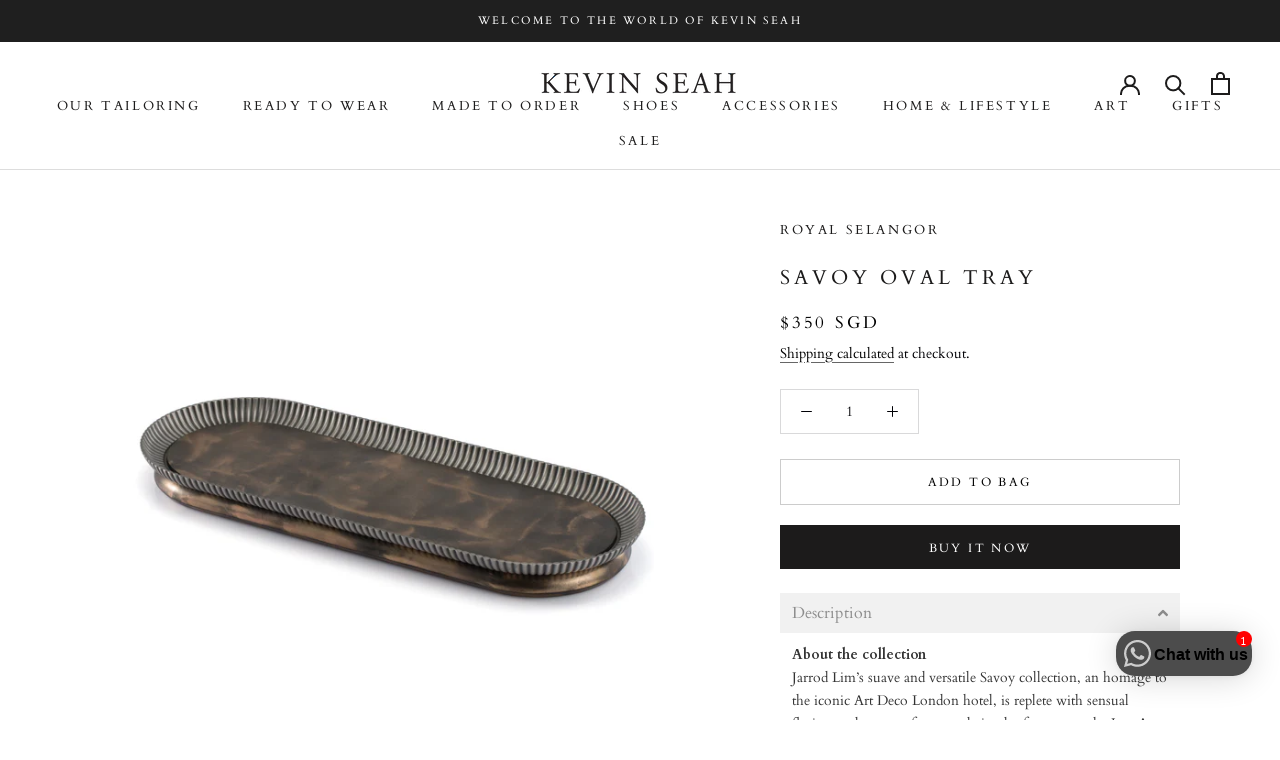

--- FILE ---
content_type: text/html; charset=utf-8
request_url: https://www.kevinseah.com/products/savoy-oval-tray
body_size: 31327
content:
<!doctype html>

<html class="no-js" lang="en">
  <head>
    <meta charset="utf-8"> 
    <meta http-equiv="X-UA-Compatible" content="IE=edge,chrome=1">
    <meta name="viewport" content="width=device-width, initial-scale=1.0, height=device-height, minimum-scale=1.0, maximum-scale=1.0">
    <meta name="theme-color" content="">

    <title>
      Savoy Oval Tray &ndash; Kevin Seah Online
    </title><meta name="description" content="About the collectionJarrod Lim’s suave and versatile Savoy collection, an homage to the iconic Art Deco London hotel, is replete with sensual fluting, voluptuous forms and visual references to the Jazz Age penchant for luxury. A long, lean racetrack of Deco style in antiqued pewter and patinated bonded porcelain, ideal"><link rel="canonical" href="https://www.kevinseah.com/products/savoy-oval-tray"><link rel="shortcut icon" href="//www.kevinseah.com/cdn/shop/files/KS_logo_square_5_96x.jpg?v=1614324557" type="image/png"><meta property="og:type" content="product">
  <meta property="og:title" content="Savoy Oval Tray"><meta property="og:image" content="http://www.kevinseah.com/cdn/shop/products/0136012_01.jpg?v=1593761112">
    <meta property="og:image:secure_url" content="https://www.kevinseah.com/cdn/shop/products/0136012_01.jpg?v=1593761112">
    <meta property="og:image:width" content="600">
    <meta property="og:image:height" content="600"><meta property="product:price:amount" content="350.00">
  <meta property="product:price:currency" content="SGD"><meta property="og:description" content="About the collectionJarrod Lim’s suave and versatile Savoy collection, an homage to the iconic Art Deco London hotel, is replete with sensual fluting, voluptuous forms and visual references to the Jazz Age penchant for luxury. A long, lean racetrack of Deco style in antiqued pewter and patinated bonded porcelain, ideal"><meta property="og:url" content="https://www.kevinseah.com/products/savoy-oval-tray">
<meta property="og:site_name" content="Kevin Seah Online"><meta name="twitter:card" content="summary"><meta name="twitter:title" content="Savoy Oval Tray">
  <meta name="twitter:description" content="
About the collectionJarrod Lim’s suave and versatile Savoy collection, an homage to the iconic Art Deco London hotel, is replete with sensual fluting, voluptuous forms and visual references to the Jazz Age penchant for luxury.

A long, lean racetrack of Deco style in antiqued pewter and patinated bonded porcelain, ideal for a dégustation line-up of artisanal liqueurs, or to corral writing instruments or make-up implements.


Size Notes
H 3cm x 37cm x 14cm">
  <meta name="twitter:image" content="https://www.kevinseah.com/cdn/shop/products/0136012_01_600x600_crop_center.jpg?v=1593761112">

    <script>window.performance && window.performance.mark && window.performance.mark('shopify.content_for_header.start');</script><meta name="google-site-verification" content="wG_noQLU-A0LioguOmT17FVkFrGvm_MGaZ9ZhJsCRM8">
<meta id="shopify-digital-wallet" name="shopify-digital-wallet" content="/2498576/digital_wallets/dialog">
<meta name="shopify-checkout-api-token" content="24f92a162f04ccf56f05b00888be2ad8">
<meta id="in-context-paypal-metadata" data-shop-id="2498576" data-venmo-supported="false" data-environment="production" data-locale="en_US" data-paypal-v4="true" data-currency="SGD">
<link rel="alternate" type="application/json+oembed" href="https://www.kevinseah.com/products/savoy-oval-tray.oembed">
<script async="async" src="/checkouts/internal/preloads.js?locale=en-SG"></script>
<script id="apple-pay-shop-capabilities" type="application/json">{"shopId":2498576,"countryCode":"SG","currencyCode":"SGD","merchantCapabilities":["supports3DS"],"merchantId":"gid:\/\/shopify\/Shop\/2498576","merchantName":"Kevin Seah Online","requiredBillingContactFields":["postalAddress","email","phone"],"requiredShippingContactFields":["postalAddress","email","phone"],"shippingType":"shipping","supportedNetworks":["visa","masterCard","amex"],"total":{"type":"pending","label":"Kevin Seah Online","amount":"1.00"},"shopifyPaymentsEnabled":true,"supportsSubscriptions":true}</script>
<script id="shopify-features" type="application/json">{"accessToken":"24f92a162f04ccf56f05b00888be2ad8","betas":["rich-media-storefront-analytics"],"domain":"www.kevinseah.com","predictiveSearch":true,"shopId":2498576,"locale":"en"}</script>
<script>var Shopify = Shopify || {};
Shopify.shop = "kevin-seah-bespoke.myshopify.com";
Shopify.locale = "en";
Shopify.currency = {"active":"SGD","rate":"1.0"};
Shopify.country = "SG";
Shopify.theme = {"name":"Prestige ","id":152233804092,"schema_name":"Prestige","schema_version":"4.8.0","theme_store_id":855,"role":"main"};
Shopify.theme.handle = "null";
Shopify.theme.style = {"id":null,"handle":null};
Shopify.cdnHost = "www.kevinseah.com/cdn";
Shopify.routes = Shopify.routes || {};
Shopify.routes.root = "/";</script>
<script type="module">!function(o){(o.Shopify=o.Shopify||{}).modules=!0}(window);</script>
<script>!function(o){function n(){var o=[];function n(){o.push(Array.prototype.slice.apply(arguments))}return n.q=o,n}var t=o.Shopify=o.Shopify||{};t.loadFeatures=n(),t.autoloadFeatures=n()}(window);</script>
<script id="shop-js-analytics" type="application/json">{"pageType":"product"}</script>
<script defer="defer" async type="module" src="//www.kevinseah.com/cdn/shopifycloud/shop-js/modules/v2/client.init-shop-cart-sync_COMZFrEa.en.esm.js"></script>
<script defer="defer" async type="module" src="//www.kevinseah.com/cdn/shopifycloud/shop-js/modules/v2/chunk.common_CdXrxk3f.esm.js"></script>
<script type="module">
  await import("//www.kevinseah.com/cdn/shopifycloud/shop-js/modules/v2/client.init-shop-cart-sync_COMZFrEa.en.esm.js");
await import("//www.kevinseah.com/cdn/shopifycloud/shop-js/modules/v2/chunk.common_CdXrxk3f.esm.js");

  window.Shopify.SignInWithShop?.initShopCartSync?.({"fedCMEnabled":true,"windoidEnabled":true});

</script>
<script>(function() {
  var isLoaded = false;
  function asyncLoad() {
    if (isLoaded) return;
    isLoaded = true;
    var urls = ["https:\/\/js.smile.io\/v1\/smile-shopify.js?shop=kevin-seah-bespoke.myshopify.com","https:\/\/chimpstatic.com\/mcjs-connected\/js\/users\/0b6b5f5220c12d3c68103e716\/0ea4ea2a0d7009d83071e99cb.js?shop=kevin-seah-bespoke.myshopify.com","https:\/\/cdn.shopify.com\/s\/files\/1\/0457\/2220\/6365\/files\/pushdaddy_v50_test.js?shop=kevin-seah-bespoke.myshopify.com","https:\/\/cdn.shopify.com\/s\/files\/1\/0033\/3538\/9233\/files\/pushdaddy_v101_test.js?shop=kevin-seah-bespoke.myshopify.com"];
    for (var i = 0; i < urls.length; i++) {
      var s = document.createElement('script');
      s.type = 'text/javascript';
      s.async = true;
      s.src = urls[i];
      var x = document.getElementsByTagName('script')[0];
      x.parentNode.insertBefore(s, x);
    }
  };
  if(window.attachEvent) {
    window.attachEvent('onload', asyncLoad);
  } else {
    window.addEventListener('load', asyncLoad, false);
  }
})();</script>
<script id="__st">var __st={"a":2498576,"offset":28800,"reqid":"6ed02a12-067c-43f1-9bc9-86d2d98d8012-1763481001","pageurl":"www.kevinseah.com\/products\/savoy-oval-tray","u":"0d10173057aa","p":"product","rtyp":"product","rid":4649066365027};</script>
<script>window.ShopifyPaypalV4VisibilityTracking = true;</script>
<script id="captcha-bootstrap">!function(){'use strict';const t='contact',e='account',n='new_comment',o=[[t,t],['blogs',n],['comments',n],[t,'customer']],c=[[e,'customer_login'],[e,'guest_login'],[e,'recover_customer_password'],[e,'create_customer']],r=t=>t.map((([t,e])=>`form[action*='/${t}']:not([data-nocaptcha='true']) input[name='form_type'][value='${e}']`)).join(','),a=t=>()=>t?[...document.querySelectorAll(t)].map((t=>t.form)):[];function s(){const t=[...o],e=r(t);return a(e)}const i='password',u='form_key',d=['recaptcha-v3-token','g-recaptcha-response','h-captcha-response',i],f=()=>{try{return window.sessionStorage}catch{return}},m='__shopify_v',_=t=>t.elements[u];function p(t,e,n=!1){try{const o=window.sessionStorage,c=JSON.parse(o.getItem(e)),{data:r}=function(t){const{data:e,action:n}=t;return t[m]||n?{data:e,action:n}:{data:t,action:n}}(c);for(const[e,n]of Object.entries(r))t.elements[e]&&(t.elements[e].value=n);n&&o.removeItem(e)}catch(o){console.error('form repopulation failed',{error:o})}}const l='form_type',E='cptcha';function T(t){t.dataset[E]=!0}const w=window,h=w.document,L='Shopify',v='ce_forms',y='captcha';let A=!1;((t,e)=>{const n=(g='f06e6c50-85a8-45c8-87d0-21a2b65856fe',I='https://cdn.shopify.com/shopifycloud/storefront-forms-hcaptcha/ce_storefront_forms_captcha_hcaptcha.v1.5.2.iife.js',D={infoText:'Protected by hCaptcha',privacyText:'Privacy',termsText:'Terms'},(t,e,n)=>{const o=w[L][v],c=o.bindForm;if(c)return c(t,g,e,D).then(n);var r;o.q.push([[t,g,e,D],n]),r=I,A||(h.body.append(Object.assign(h.createElement('script'),{id:'captcha-provider',async:!0,src:r})),A=!0)});var g,I,D;w[L]=w[L]||{},w[L][v]=w[L][v]||{},w[L][v].q=[],w[L][y]=w[L][y]||{},w[L][y].protect=function(t,e){n(t,void 0,e),T(t)},Object.freeze(w[L][y]),function(t,e,n,w,h,L){const[v,y,A,g]=function(t,e,n){const i=e?o:[],u=t?c:[],d=[...i,...u],f=r(d),m=r(i),_=r(d.filter((([t,e])=>n.includes(e))));return[a(f),a(m),a(_),s()]}(w,h,L),I=t=>{const e=t.target;return e instanceof HTMLFormElement?e:e&&e.form},D=t=>v().includes(t);t.addEventListener('submit',(t=>{const e=I(t);if(!e)return;const n=D(e)&&!e.dataset.hcaptchaBound&&!e.dataset.recaptchaBound,o=_(e),c=g().includes(e)&&(!o||!o.value);(n||c)&&t.preventDefault(),c&&!n&&(function(t){try{if(!f())return;!function(t){const e=f();if(!e)return;const n=_(t);if(!n)return;const o=n.value;o&&e.removeItem(o)}(t);const e=Array.from(Array(32),(()=>Math.random().toString(36)[2])).join('');!function(t,e){_(t)||t.append(Object.assign(document.createElement('input'),{type:'hidden',name:u})),t.elements[u].value=e}(t,e),function(t,e){const n=f();if(!n)return;const o=[...t.querySelectorAll(`input[type='${i}']`)].map((({name:t})=>t)),c=[...d,...o],r={};for(const[a,s]of new FormData(t).entries())c.includes(a)||(r[a]=s);n.setItem(e,JSON.stringify({[m]:1,action:t.action,data:r}))}(t,e)}catch(e){console.error('failed to persist form',e)}}(e),e.submit())}));const S=(t,e)=>{t&&!t.dataset[E]&&(n(t,e.some((e=>e===t))),T(t))};for(const o of['focusin','change'])t.addEventListener(o,(t=>{const e=I(t);D(e)&&S(e,y())}));const B=e.get('form_key'),M=e.get(l),P=B&&M;t.addEventListener('DOMContentLoaded',(()=>{const t=y();if(P)for(const e of t)e.elements[l].value===M&&p(e,B);[...new Set([...A(),...v().filter((t=>'true'===t.dataset.shopifyCaptcha))])].forEach((e=>S(e,t)))}))}(h,new URLSearchParams(w.location.search),n,t,e,['guest_login'])})(!0,!0)}();</script>
<script integrity="sha256-52AcMU7V7pcBOXWImdc/TAGTFKeNjmkeM1Pvks/DTgc=" data-source-attribution="shopify.loadfeatures" defer="defer" src="//www.kevinseah.com/cdn/shopifycloud/storefront/assets/storefront/load_feature-81c60534.js" crossorigin="anonymous"></script>
<script data-source-attribution="shopify.dynamic_checkout.dynamic.init">var Shopify=Shopify||{};Shopify.PaymentButton=Shopify.PaymentButton||{isStorefrontPortableWallets:!0,init:function(){window.Shopify.PaymentButton.init=function(){};var t=document.createElement("script");t.src="https://www.kevinseah.com/cdn/shopifycloud/portable-wallets/latest/portable-wallets.en.js",t.type="module",document.head.appendChild(t)}};
</script>
<script data-source-attribution="shopify.dynamic_checkout.buyer_consent">
  function portableWalletsHideBuyerConsent(e){var t=document.getElementById("shopify-buyer-consent"),n=document.getElementById("shopify-subscription-policy-button");t&&n&&(t.classList.add("hidden"),t.setAttribute("aria-hidden","true"),n.removeEventListener("click",e))}function portableWalletsShowBuyerConsent(e){var t=document.getElementById("shopify-buyer-consent"),n=document.getElementById("shopify-subscription-policy-button");t&&n&&(t.classList.remove("hidden"),t.removeAttribute("aria-hidden"),n.addEventListener("click",e))}window.Shopify?.PaymentButton&&(window.Shopify.PaymentButton.hideBuyerConsent=portableWalletsHideBuyerConsent,window.Shopify.PaymentButton.showBuyerConsent=portableWalletsShowBuyerConsent);
</script>
<script>
  function portableWalletsCleanup(e){e&&e.src&&console.error("Failed to load portable wallets script "+e.src);var t=document.querySelectorAll("shopify-accelerated-checkout .shopify-payment-button__skeleton, shopify-accelerated-checkout-cart .wallet-cart-button__skeleton"),e=document.getElementById("shopify-buyer-consent");for(let e=0;e<t.length;e++)t[e].remove();e&&e.remove()}function portableWalletsNotLoadedAsModule(e){e instanceof ErrorEvent&&"string"==typeof e.message&&e.message.includes("import.meta")&&"string"==typeof e.filename&&e.filename.includes("portable-wallets")&&(window.removeEventListener("error",portableWalletsNotLoadedAsModule),window.Shopify.PaymentButton.failedToLoad=e,"loading"===document.readyState?document.addEventListener("DOMContentLoaded",window.Shopify.PaymentButton.init):window.Shopify.PaymentButton.init())}window.addEventListener("error",portableWalletsNotLoadedAsModule);
</script>

<script type="module" src="https://www.kevinseah.com/cdn/shopifycloud/portable-wallets/latest/portable-wallets.en.js" onError="portableWalletsCleanup(this)" crossorigin="anonymous"></script>
<script nomodule>
  document.addEventListener("DOMContentLoaded", portableWalletsCleanup);
</script>

<link id="shopify-accelerated-checkout-styles" rel="stylesheet" media="screen" href="https://www.kevinseah.com/cdn/shopifycloud/portable-wallets/latest/accelerated-checkout-backwards-compat.css" crossorigin="anonymous">
<style id="shopify-accelerated-checkout-cart">
        #shopify-buyer-consent {
  margin-top: 1em;
  display: inline-block;
  width: 100%;
}

#shopify-buyer-consent.hidden {
  display: none;
}

#shopify-subscription-policy-button {
  background: none;
  border: none;
  padding: 0;
  text-decoration: underline;
  font-size: inherit;
  cursor: pointer;
}

#shopify-subscription-policy-button::before {
  box-shadow: none;
}

      </style>

<script>window.performance && window.performance.mark && window.performance.mark('shopify.content_for_header.end');</script>

    <link rel="stylesheet" href="//www.kevinseah.com/cdn/shop/t/7/assets/theme.scss.css?v=126340138655403682611758171259">

    <script>
      // This allows to expose several variables to the global scope, to be used in scripts
      window.theme = {
        pageType: "product",
        moneyFormat: "\u003cspan class=money\u003e${{amount}} SGD \u003c\/span\u003e",
        moneyWithCurrencyFormat: "\u003cspan class=money\u003e${{amount}} SGD \u003c\/span\u003e",
        productImageSize: "square",
        searchMode: "product,article,page",
        showPageTransition: true,
        showElementStaggering: true,
        showImageZooming: false
      };

      window.routes = {
        rootUrl: "\/",
        cartUrl: "\/cart",
        cartAddUrl: "\/cart\/add",
        cartChangeUrl: "\/cart\/change",
        searchUrl: "\/search",
        productRecommendationsUrl: "\/recommendations\/products"
      };

      window.languages = {
        cartAddNote: "Add Order Note",
        cartEditNote: "Edit Order Note",
        productImageLoadingError: "This image could not be loaded. Please try to reload the page.",
        productFormAddToCart: "Add to Bag",
        productFormUnavailable: "Unavailable",
        productFormSoldOut: "Sold Out",
        shippingEstimatorOneResult: "1 option available:",
        shippingEstimatorMoreResults: "{{count}} options available:",
        shippingEstimatorNoResults: "No shipping could be found"
      };

      window.lazySizesConfig = {
        loadHidden: false,
        hFac: 0.5,
        expFactor: 2,
        ricTimeout: 150,
        lazyClass: 'Image--lazyLoad',
        loadingClass: 'Image--lazyLoading',
        loadedClass: 'Image--lazyLoaded'
      };

      document.documentElement.className = document.documentElement.className.replace('no-js', 'js');
      document.documentElement.style.setProperty('--window-height', window.innerHeight + 'px');

      // We do a quick detection of some features (we could use Modernizr but for so little...)
      (function() {
        document.documentElement.className += ((window.CSS && window.CSS.supports('(position: sticky) or (position: -webkit-sticky)')) ? ' supports-sticky' : ' no-supports-sticky');
        document.documentElement.className += (window.matchMedia('(-moz-touch-enabled: 1), (hover: none)')).matches ? ' no-supports-hover' : ' supports-hover';
      }());
    </script>

    <script src="//www.kevinseah.com/cdn/shop/t/7/assets/lazysizes.min.js?v=174358363404432586981686390821" async></script><script src="https://polyfill-fastly.net/v3/polyfill.min.js?unknown=polyfill&features=fetch,Element.prototype.closest,Element.prototype.remove,Element.prototype.classList,Array.prototype.includes,Array.prototype.fill,Object.assign,CustomEvent,IntersectionObserver,IntersectionObserverEntry,URL" defer></script>
    <script src="//www.kevinseah.com/cdn/shop/t/7/assets/libs.min.js?v=26178543184394469741686390821" defer></script>
    <script src="//www.kevinseah.com/cdn/shop/t/7/assets/theme.min.js?v=28495471557109698641686390821" defer></script>
    <script src="//www.kevinseah.com/cdn/shop/t/7/assets/custom.js?v=183944157590872491501686390821" defer></script>

    <script>
      (function () {
        window.onpageshow = function() {
          if (window.theme.showPageTransition) {
            var pageTransition = document.querySelector('.PageTransition');

            if (pageTransition) {
              pageTransition.style.visibility = 'visible';
              pageTransition.style.opacity = '0';
            }
          }

          // When the page is loaded from the cache, we have to reload the cart content
          document.documentElement.dispatchEvent(new CustomEvent('cart:refresh', {
            bubbles: true
          }));
        };
      })();
    </script>

    
  <script type="application/ld+json">
  {
    "@context": "http://schema.org",
    "@type": "Product",
    "offers": [{
          "@type": "Offer",
          "name": "Default Title",
          "availability":"https://schema.org/InStock",
          "price": 350.0,
          "priceCurrency": "SGD",
          "priceValidUntil": "2025-11-28","sku": "0136012","url": "/products/savoy-oval-tray/products/savoy-oval-tray?variant=32766556962915"
        }
],
      "gtin8": "56962915",
      "productId": "56962915",
    "brand": {
      "name": "Royal Selangor"
    },
    "name": "Savoy Oval Tray",
    "description": "\nAbout the collectionJarrod Lim’s suave and versatile Savoy collection, an homage to the iconic Art Deco London hotel, is replete with sensual fluting, voluptuous forms and visual references to the Jazz Age penchant for luxury.\n\nA long, lean racetrack of Deco style in antiqued pewter and patinated bonded porcelain, ideal for a dégustation line-up of artisanal liqueurs, or to corral writing instruments or make-up implements.\n\n\nSize Notes\nH 3cm x 37cm x 14cm",
    "category": "Home",
    "url": "/products/savoy-oval-tray/products/savoy-oval-tray",
    "sku": "0136012",
    "image": {
      "@type": "ImageObject",
      "url": "https://www.kevinseah.com/cdn/shop/products/0136012_01_1024x.jpg?v=1593761112",
      "image": "https://www.kevinseah.com/cdn/shop/products/0136012_01_1024x.jpg?v=1593761112",
      "name": "Savoy Oval Tray",
      "width": "1024",
      "height": "1024"
    }
  }
  </script>



  <script type="application/ld+json">
  {
    "@context": "http://schema.org",
    "@type": "BreadcrumbList",
  "itemListElement": [{
      "@type": "ListItem",
      "position": 1,
      "name": "Translation missing: en.general.breadcrumb.home",
      "item": "https://www.kevinseah.com"
    },{
          "@type": "ListItem",
          "position": 2,
          "name": "Savoy Oval Tray",
          "item": "https://www.kevinseah.com/products/savoy-oval-tray"
        }]
  }
  </script>

  

    <!-- hoolah merchant library start -->
    <script src="https://merchant.cdn.hoolah.co/a80d3058-e194-4fce-aac7-af8d20527d60/hoolah-library.js" defer="defer"></script>
    <!-- hoolah merchant library end -->

  <link href="https://monorail-edge.shopifysvc.com" rel="dns-prefetch">
<script>(function(){if ("sendBeacon" in navigator && "performance" in window) {try {var session_token_from_headers = performance.getEntriesByType('navigation')[0].serverTiming.find(x => x.name == '_s').description;} catch {var session_token_from_headers = undefined;}var session_cookie_matches = document.cookie.match(/_shopify_s=([^;]*)/);var session_token_from_cookie = session_cookie_matches && session_cookie_matches.length === 2 ? session_cookie_matches[1] : "";var session_token = session_token_from_headers || session_token_from_cookie || "";function handle_abandonment_event(e) {var entries = performance.getEntries().filter(function(entry) {return /monorail-edge.shopifysvc.com/.test(entry.name);});if (!window.abandonment_tracked && entries.length === 0) {window.abandonment_tracked = true;var currentMs = Date.now();var navigation_start = performance.timing.navigationStart;var payload = {shop_id: 2498576,url: window.location.href,navigation_start,duration: currentMs - navigation_start,session_token,page_type: "product"};window.navigator.sendBeacon("https://monorail-edge.shopifysvc.com/v1/produce", JSON.stringify({schema_id: "online_store_buyer_site_abandonment/1.1",payload: payload,metadata: {event_created_at_ms: currentMs,event_sent_at_ms: currentMs}}));}}window.addEventListener('pagehide', handle_abandonment_event);}}());</script>
<script id="web-pixels-manager-setup">(function e(e,d,r,n,o){if(void 0===o&&(o={}),!Boolean(null===(a=null===(i=window.Shopify)||void 0===i?void 0:i.analytics)||void 0===a?void 0:a.replayQueue)){var i,a;window.Shopify=window.Shopify||{};var t=window.Shopify;t.analytics=t.analytics||{};var s=t.analytics;s.replayQueue=[],s.publish=function(e,d,r){return s.replayQueue.push([e,d,r]),!0};try{self.performance.mark("wpm:start")}catch(e){}var l=function(){var e={modern:/Edge?\/(1{2}[4-9]|1[2-9]\d|[2-9]\d{2}|\d{4,})\.\d+(\.\d+|)|Firefox\/(1{2}[4-9]|1[2-9]\d|[2-9]\d{2}|\d{4,})\.\d+(\.\d+|)|Chrom(ium|e)\/(9{2}|\d{3,})\.\d+(\.\d+|)|(Maci|X1{2}).+ Version\/(15\.\d+|(1[6-9]|[2-9]\d|\d{3,})\.\d+)([,.]\d+|)( \(\w+\)|)( Mobile\/\w+|) Safari\/|Chrome.+OPR\/(9{2}|\d{3,})\.\d+\.\d+|(CPU[ +]OS|iPhone[ +]OS|CPU[ +]iPhone|CPU IPhone OS|CPU iPad OS)[ +]+(15[._]\d+|(1[6-9]|[2-9]\d|\d{3,})[._]\d+)([._]\d+|)|Android:?[ /-](13[3-9]|1[4-9]\d|[2-9]\d{2}|\d{4,})(\.\d+|)(\.\d+|)|Android.+Firefox\/(13[5-9]|1[4-9]\d|[2-9]\d{2}|\d{4,})\.\d+(\.\d+|)|Android.+Chrom(ium|e)\/(13[3-9]|1[4-9]\d|[2-9]\d{2}|\d{4,})\.\d+(\.\d+|)|SamsungBrowser\/([2-9]\d|\d{3,})\.\d+/,legacy:/Edge?\/(1[6-9]|[2-9]\d|\d{3,})\.\d+(\.\d+|)|Firefox\/(5[4-9]|[6-9]\d|\d{3,})\.\d+(\.\d+|)|Chrom(ium|e)\/(5[1-9]|[6-9]\d|\d{3,})\.\d+(\.\d+|)([\d.]+$|.*Safari\/(?![\d.]+ Edge\/[\d.]+$))|(Maci|X1{2}).+ Version\/(10\.\d+|(1[1-9]|[2-9]\d|\d{3,})\.\d+)([,.]\d+|)( \(\w+\)|)( Mobile\/\w+|) Safari\/|Chrome.+OPR\/(3[89]|[4-9]\d|\d{3,})\.\d+\.\d+|(CPU[ +]OS|iPhone[ +]OS|CPU[ +]iPhone|CPU IPhone OS|CPU iPad OS)[ +]+(10[._]\d+|(1[1-9]|[2-9]\d|\d{3,})[._]\d+)([._]\d+|)|Android:?[ /-](13[3-9]|1[4-9]\d|[2-9]\d{2}|\d{4,})(\.\d+|)(\.\d+|)|Mobile Safari.+OPR\/([89]\d|\d{3,})\.\d+\.\d+|Android.+Firefox\/(13[5-9]|1[4-9]\d|[2-9]\d{2}|\d{4,})\.\d+(\.\d+|)|Android.+Chrom(ium|e)\/(13[3-9]|1[4-9]\d|[2-9]\d{2}|\d{4,})\.\d+(\.\d+|)|Android.+(UC? ?Browser|UCWEB|U3)[ /]?(15\.([5-9]|\d{2,})|(1[6-9]|[2-9]\d|\d{3,})\.\d+)\.\d+|SamsungBrowser\/(5\.\d+|([6-9]|\d{2,})\.\d+)|Android.+MQ{2}Browser\/(14(\.(9|\d{2,})|)|(1[5-9]|[2-9]\d|\d{3,})(\.\d+|))(\.\d+|)|K[Aa][Ii]OS\/(3\.\d+|([4-9]|\d{2,})\.\d+)(\.\d+|)/},d=e.modern,r=e.legacy,n=navigator.userAgent;return n.match(d)?"modern":n.match(r)?"legacy":"unknown"}(),u="modern"===l?"modern":"legacy",c=(null!=n?n:{modern:"",legacy:""})[u],f=function(e){return[e.baseUrl,"/wpm","/b",e.hashVersion,"modern"===e.buildTarget?"m":"l",".js"].join("")}({baseUrl:d,hashVersion:r,buildTarget:u}),m=function(e){var d=e.version,r=e.bundleTarget,n=e.surface,o=e.pageUrl,i=e.monorailEndpoint;return{emit:function(e){var a=e.status,t=e.errorMsg,s=(new Date).getTime(),l=JSON.stringify({metadata:{event_sent_at_ms:s},events:[{schema_id:"web_pixels_manager_load/3.1",payload:{version:d,bundle_target:r,page_url:o,status:a,surface:n,error_msg:t},metadata:{event_created_at_ms:s}}]});if(!i)return console&&console.warn&&console.warn("[Web Pixels Manager] No Monorail endpoint provided, skipping logging."),!1;try{return self.navigator.sendBeacon.bind(self.navigator)(i,l)}catch(e){}var u=new XMLHttpRequest;try{return u.open("POST",i,!0),u.setRequestHeader("Content-Type","text/plain"),u.send(l),!0}catch(e){return console&&console.warn&&console.warn("[Web Pixels Manager] Got an unhandled error while logging to Monorail."),!1}}}}({version:r,bundleTarget:l,surface:e.surface,pageUrl:self.location.href,monorailEndpoint:e.monorailEndpoint});try{o.browserTarget=l,function(e){var d=e.src,r=e.async,n=void 0===r||r,o=e.onload,i=e.onerror,a=e.sri,t=e.scriptDataAttributes,s=void 0===t?{}:t,l=document.createElement("script"),u=document.querySelector("head"),c=document.querySelector("body");if(l.async=n,l.src=d,a&&(l.integrity=a,l.crossOrigin="anonymous"),s)for(var f in s)if(Object.prototype.hasOwnProperty.call(s,f))try{l.dataset[f]=s[f]}catch(e){}if(o&&l.addEventListener("load",o),i&&l.addEventListener("error",i),u)u.appendChild(l);else{if(!c)throw new Error("Did not find a head or body element to append the script");c.appendChild(l)}}({src:f,async:!0,onload:function(){if(!function(){var e,d;return Boolean(null===(d=null===(e=window.Shopify)||void 0===e?void 0:e.analytics)||void 0===d?void 0:d.initialized)}()){var d=window.webPixelsManager.init(e)||void 0;if(d){var r=window.Shopify.analytics;r.replayQueue.forEach((function(e){var r=e[0],n=e[1],o=e[2];d.publishCustomEvent(r,n,o)})),r.replayQueue=[],r.publish=d.publishCustomEvent,r.visitor=d.visitor,r.initialized=!0}}},onerror:function(){return m.emit({status:"failed",errorMsg:"".concat(f," has failed to load")})},sri:function(e){var d=/^sha384-[A-Za-z0-9+/=]+$/;return"string"==typeof e&&d.test(e)}(c)?c:"",scriptDataAttributes:o}),m.emit({status:"loading"})}catch(e){m.emit({status:"failed",errorMsg:(null==e?void 0:e.message)||"Unknown error"})}}})({shopId: 2498576,storefrontBaseUrl: "https://www.kevinseah.com",extensionsBaseUrl: "https://extensions.shopifycdn.com/cdn/shopifycloud/web-pixels-manager",monorailEndpoint: "https://monorail-edge.shopifysvc.com/unstable/produce_batch",surface: "storefront-renderer",enabledBetaFlags: ["2dca8a86"],webPixelsConfigList: [{"id":"1033437500","configuration":"{\"config\":\"{\\\"pixel_id\\\":\\\"GT-PHCMSQBR\\\",\\\"target_country\\\":\\\"SG\\\",\\\"gtag_events\\\":[{\\\"type\\\":\\\"view_item\\\",\\\"action_label\\\":\\\"MC-PER6XP9109\\\"},{\\\"type\\\":\\\"purchase\\\",\\\"action_label\\\":\\\"MC-PER6XP9109\\\"},{\\\"type\\\":\\\"page_view\\\",\\\"action_label\\\":\\\"MC-PER6XP9109\\\"}],\\\"enable_monitoring_mode\\\":false}\"}","eventPayloadVersion":"v1","runtimeContext":"OPEN","scriptVersion":"b2a88bafab3e21179ed38636efcd8a93","type":"APP","apiClientId":1780363,"privacyPurposes":[],"dataSharingAdjustments":{"protectedCustomerApprovalScopes":["read_customer_address","read_customer_email","read_customer_name","read_customer_personal_data","read_customer_phone"]}},{"id":"247398716","configuration":"{\"pixel_id\":\"222225118852999\",\"pixel_type\":\"facebook_pixel\",\"metaapp_system_user_token\":\"-\"}","eventPayloadVersion":"v1","runtimeContext":"OPEN","scriptVersion":"ca16bc87fe92b6042fbaa3acc2fbdaa6","type":"APP","apiClientId":2329312,"privacyPurposes":["ANALYTICS","MARKETING","SALE_OF_DATA"],"dataSharingAdjustments":{"protectedCustomerApprovalScopes":["read_customer_address","read_customer_email","read_customer_name","read_customer_personal_data","read_customer_phone"]}},{"id":"144867644","eventPayloadVersion":"v1","runtimeContext":"LAX","scriptVersion":"1","type":"CUSTOM","privacyPurposes":["MARKETING"],"name":"Meta pixel (migrated)"},{"id":"152797500","eventPayloadVersion":"v1","runtimeContext":"LAX","scriptVersion":"1","type":"CUSTOM","privacyPurposes":["ANALYTICS"],"name":"Google Analytics tag (migrated)"},{"id":"shopify-app-pixel","configuration":"{}","eventPayloadVersion":"v1","runtimeContext":"STRICT","scriptVersion":"0450","apiClientId":"shopify-pixel","type":"APP","privacyPurposes":["ANALYTICS","MARKETING"]},{"id":"shopify-custom-pixel","eventPayloadVersion":"v1","runtimeContext":"LAX","scriptVersion":"0450","apiClientId":"shopify-pixel","type":"CUSTOM","privacyPurposes":["ANALYTICS","MARKETING"]}],isMerchantRequest: false,initData: {"shop":{"name":"Kevin Seah Online","paymentSettings":{"currencyCode":"SGD"},"myshopifyDomain":"kevin-seah-bespoke.myshopify.com","countryCode":"SG","storefrontUrl":"https:\/\/www.kevinseah.com"},"customer":null,"cart":null,"checkout":null,"productVariants":[{"price":{"amount":350.0,"currencyCode":"SGD"},"product":{"title":"Savoy Oval Tray","vendor":"Royal Selangor","id":"4649066365027","untranslatedTitle":"Savoy Oval Tray","url":"\/products\/savoy-oval-tray","type":"Home"},"id":"32766556962915","image":{"src":"\/\/www.kevinseah.com\/cdn\/shop\/products\/0136012_01.jpg?v=1593761112"},"sku":"0136012","title":"Default Title","untranslatedTitle":"Default Title"}],"purchasingCompany":null},},"https://www.kevinseah.com/cdn","ae1676cfwd2530674p4253c800m34e853cb",{"modern":"","legacy":""},{"shopId":"2498576","storefrontBaseUrl":"https:\/\/www.kevinseah.com","extensionBaseUrl":"https:\/\/extensions.shopifycdn.com\/cdn\/shopifycloud\/web-pixels-manager","surface":"storefront-renderer","enabledBetaFlags":"[\"2dca8a86\"]","isMerchantRequest":"false","hashVersion":"ae1676cfwd2530674p4253c800m34e853cb","publish":"custom","events":"[[\"page_viewed\",{}],[\"product_viewed\",{\"productVariant\":{\"price\":{\"amount\":350.0,\"currencyCode\":\"SGD\"},\"product\":{\"title\":\"Savoy Oval Tray\",\"vendor\":\"Royal Selangor\",\"id\":\"4649066365027\",\"untranslatedTitle\":\"Savoy Oval Tray\",\"url\":\"\/products\/savoy-oval-tray\",\"type\":\"Home\"},\"id\":\"32766556962915\",\"image\":{\"src\":\"\/\/www.kevinseah.com\/cdn\/shop\/products\/0136012_01.jpg?v=1593761112\"},\"sku\":\"0136012\",\"title\":\"Default Title\",\"untranslatedTitle\":\"Default Title\"}}]]"});</script><script>
  window.ShopifyAnalytics = window.ShopifyAnalytics || {};
  window.ShopifyAnalytics.meta = window.ShopifyAnalytics.meta || {};
  window.ShopifyAnalytics.meta.currency = 'SGD';
  var meta = {"product":{"id":4649066365027,"gid":"gid:\/\/shopify\/Product\/4649066365027","vendor":"Royal Selangor","type":"Home","variants":[{"id":32766556962915,"price":35000,"name":"Savoy Oval Tray","public_title":null,"sku":"0136012"}],"remote":false},"page":{"pageType":"product","resourceType":"product","resourceId":4649066365027}};
  for (var attr in meta) {
    window.ShopifyAnalytics.meta[attr] = meta[attr];
  }
</script>
<script class="analytics">
  (function () {
    var customDocumentWrite = function(content) {
      var jquery = null;

      if (window.jQuery) {
        jquery = window.jQuery;
      } else if (window.Checkout && window.Checkout.$) {
        jquery = window.Checkout.$;
      }

      if (jquery) {
        jquery('body').append(content);
      }
    };

    var hasLoggedConversion = function(token) {
      if (token) {
        return document.cookie.indexOf('loggedConversion=' + token) !== -1;
      }
      return false;
    }

    var setCookieIfConversion = function(token) {
      if (token) {
        var twoMonthsFromNow = new Date(Date.now());
        twoMonthsFromNow.setMonth(twoMonthsFromNow.getMonth() + 2);

        document.cookie = 'loggedConversion=' + token + '; expires=' + twoMonthsFromNow;
      }
    }

    var trekkie = window.ShopifyAnalytics.lib = window.trekkie = window.trekkie || [];
    if (trekkie.integrations) {
      return;
    }
    trekkie.methods = [
      'identify',
      'page',
      'ready',
      'track',
      'trackForm',
      'trackLink'
    ];
    trekkie.factory = function(method) {
      return function() {
        var args = Array.prototype.slice.call(arguments);
        args.unshift(method);
        trekkie.push(args);
        return trekkie;
      };
    };
    for (var i = 0; i < trekkie.methods.length; i++) {
      var key = trekkie.methods[i];
      trekkie[key] = trekkie.factory(key);
    }
    trekkie.load = function(config) {
      trekkie.config = config || {};
      trekkie.config.initialDocumentCookie = document.cookie;
      var first = document.getElementsByTagName('script')[0];
      var script = document.createElement('script');
      script.type = 'text/javascript';
      script.onerror = function(e) {
        var scriptFallback = document.createElement('script');
        scriptFallback.type = 'text/javascript';
        scriptFallback.onerror = function(error) {
                var Monorail = {
      produce: function produce(monorailDomain, schemaId, payload) {
        var currentMs = new Date().getTime();
        var event = {
          schema_id: schemaId,
          payload: payload,
          metadata: {
            event_created_at_ms: currentMs,
            event_sent_at_ms: currentMs
          }
        };
        return Monorail.sendRequest("https://" + monorailDomain + "/v1/produce", JSON.stringify(event));
      },
      sendRequest: function sendRequest(endpointUrl, payload) {
        // Try the sendBeacon API
        if (window && window.navigator && typeof window.navigator.sendBeacon === 'function' && typeof window.Blob === 'function' && !Monorail.isIos12()) {
          var blobData = new window.Blob([payload], {
            type: 'text/plain'
          });

          if (window.navigator.sendBeacon(endpointUrl, blobData)) {
            return true;
          } // sendBeacon was not successful

        } // XHR beacon

        var xhr = new XMLHttpRequest();

        try {
          xhr.open('POST', endpointUrl);
          xhr.setRequestHeader('Content-Type', 'text/plain');
          xhr.send(payload);
        } catch (e) {
          console.log(e);
        }

        return false;
      },
      isIos12: function isIos12() {
        return window.navigator.userAgent.lastIndexOf('iPhone; CPU iPhone OS 12_') !== -1 || window.navigator.userAgent.lastIndexOf('iPad; CPU OS 12_') !== -1;
      }
    };
    Monorail.produce('monorail-edge.shopifysvc.com',
      'trekkie_storefront_load_errors/1.1',
      {shop_id: 2498576,
      theme_id: 152233804092,
      app_name: "storefront",
      context_url: window.location.href,
      source_url: "//www.kevinseah.com/cdn/s/trekkie.storefront.308893168db1679b4a9f8a086857af995740364f.min.js"});

        };
        scriptFallback.async = true;
        scriptFallback.src = '//www.kevinseah.com/cdn/s/trekkie.storefront.308893168db1679b4a9f8a086857af995740364f.min.js';
        first.parentNode.insertBefore(scriptFallback, first);
      };
      script.async = true;
      script.src = '//www.kevinseah.com/cdn/s/trekkie.storefront.308893168db1679b4a9f8a086857af995740364f.min.js';
      first.parentNode.insertBefore(script, first);
    };
    trekkie.load(
      {"Trekkie":{"appName":"storefront","development":false,"defaultAttributes":{"shopId":2498576,"isMerchantRequest":null,"themeId":152233804092,"themeCityHash":"3052138130966408059","contentLanguage":"en","currency":"SGD","eventMetadataId":"a17df126-a1ea-4645-b502-07afa3dfd79b"},"isServerSideCookieWritingEnabled":true,"monorailRegion":"shop_domain","enabledBetaFlags":["f0df213a"]},"Session Attribution":{},"S2S":{"facebookCapiEnabled":true,"source":"trekkie-storefront-renderer","apiClientId":580111}}
    );

    var loaded = false;
    trekkie.ready(function() {
      if (loaded) return;
      loaded = true;

      window.ShopifyAnalytics.lib = window.trekkie;

      var originalDocumentWrite = document.write;
      document.write = customDocumentWrite;
      try { window.ShopifyAnalytics.merchantGoogleAnalytics.call(this); } catch(error) {};
      document.write = originalDocumentWrite;

      window.ShopifyAnalytics.lib.page(null,{"pageType":"product","resourceType":"product","resourceId":4649066365027,"shopifyEmitted":true});

      var match = window.location.pathname.match(/checkouts\/(.+)\/(thank_you|post_purchase)/)
      var token = match? match[1]: undefined;
      if (!hasLoggedConversion(token)) {
        setCookieIfConversion(token);
        window.ShopifyAnalytics.lib.track("Viewed Product",{"currency":"SGD","variantId":32766556962915,"productId":4649066365027,"productGid":"gid:\/\/shopify\/Product\/4649066365027","name":"Savoy Oval Tray","price":"350.00","sku":"0136012","brand":"Royal Selangor","variant":null,"category":"Home","nonInteraction":true,"remote":false},undefined,undefined,{"shopifyEmitted":true});
      window.ShopifyAnalytics.lib.track("monorail:\/\/trekkie_storefront_viewed_product\/1.1",{"currency":"SGD","variantId":32766556962915,"productId":4649066365027,"productGid":"gid:\/\/shopify\/Product\/4649066365027","name":"Savoy Oval Tray","price":"350.00","sku":"0136012","brand":"Royal Selangor","variant":null,"category":"Home","nonInteraction":true,"remote":false,"referer":"https:\/\/www.kevinseah.com\/products\/savoy-oval-tray"});
      }
    });


        var eventsListenerScript = document.createElement('script');
        eventsListenerScript.async = true;
        eventsListenerScript.src = "//www.kevinseah.com/cdn/shopifycloud/storefront/assets/shop_events_listener-3da45d37.js";
        document.getElementsByTagName('head')[0].appendChild(eventsListenerScript);

})();</script>
  <script>
  if (!window.ga || (window.ga && typeof window.ga !== 'function')) {
    window.ga = function ga() {
      (window.ga.q = window.ga.q || []).push(arguments);
      if (window.Shopify && window.Shopify.analytics && typeof window.Shopify.analytics.publish === 'function') {
        window.Shopify.analytics.publish("ga_stub_called", {}, {sendTo: "google_osp_migration"});
      }
      console.error("Shopify's Google Analytics stub called with:", Array.from(arguments), "\nSee https://help.shopify.com/manual/promoting-marketing/pixels/pixel-migration#google for more information.");
    };
    if (window.Shopify && window.Shopify.analytics && typeof window.Shopify.analytics.publish === 'function') {
      window.Shopify.analytics.publish("ga_stub_initialized", {}, {sendTo: "google_osp_migration"});
    }
  }
</script>
<script
  defer
  src="https://www.kevinseah.com/cdn/shopifycloud/perf-kit/shopify-perf-kit-2.1.2.min.js"
  data-application="storefront-renderer"
  data-shop-id="2498576"
  data-render-region="gcp-us-central1"
  data-page-type="product"
  data-theme-instance-id="152233804092"
  data-theme-name="Prestige"
  data-theme-version="4.8.0"
  data-monorail-region="shop_domain"
  data-resource-timing-sampling-rate="10"
  data-shs="true"
  data-shs-beacon="true"
  data-shs-export-with-fetch="true"
  data-shs-logs-sample-rate="1"
></script>
</head>

  

  <body class="prestige--v4  template-product">
    <a class="PageSkipLink u-visually-hidden" href="#main">Skip to content</a>
    <span class="LoadingBar"></span>
    <div class="PageOverlay"></div>
    <div class="PageTransition"></div>

    <div id="shopify-section-popup" class="shopify-section"></div>
    <div id="shopify-section-sidebar-menu" class="shopify-section"><section id="sidebar-menu" class="SidebarMenu Drawer Drawer--small Drawer--fromLeft" aria-hidden="true" data-section-id="sidebar-menu" data-section-type="sidebar-menu">
    <header class="Drawer__Header" data-drawer-animated-left>
      <button class="Drawer__Close Icon-Wrapper--clickable" data-action="close-drawer" data-drawer-id="sidebar-menu" aria-label="Close navigation"><svg class="Icon Icon--close" role="presentation" viewBox="0 0 16 14">
      <path d="M15 0L1 14m14 0L1 0" stroke="currentColor" fill="none" fill-rule="evenodd"></path>
    </svg></button>
    </header>

    <div class="Drawer__Content">
      <div class="Drawer__Main" data-drawer-animated-left data-scrollable>
        <div class="Drawer__Container">
          <nav class="SidebarMenu__Nav SidebarMenu__Nav--primary" aria-label="Sidebar navigation"><div class="Collapsible"><a href="/pages/our-tailoring" class="Collapsible__Button Heading Link Link--primary u-h6">Our Tailoring</a></div><div class="Collapsible"><button class="Collapsible__Button Heading u-h6" data-action="toggle-collapsible" aria-expanded="false">Ready To Wear<span class="Collapsible__Plus"></span>
                  </button>

                  <div class="Collapsible__Inner">
                    <div class="Collapsible__Content"><div class="Collapsible"><button class="Collapsible__Button Heading Text--subdued Link--primary u-h7" data-action="toggle-collapsible" aria-expanded="false">Ready To Wear<span class="Collapsible__Plus"></span>
                            </button>

                            <div class="Collapsible__Inner">
                              <div class="Collapsible__Content">
                                <ul class="Linklist Linklist--bordered Linklist--spacingLoose"><li class="Linklist__Item">
                                      <a href="/collections/clothing" class="Text--subdued Link Link--primary">Shop All Ready To Wear</a>
                                    </li><li class="Linklist__Item">
                                      <a href="/collections/casual-shirts-rtw" class="Text--subdued Link Link--primary">Casual Shirts</a>
                                    </li><li class="Linklist__Item">
                                      <a href="/collections/polo-shirts" class="Text--subdued Link Link--primary">Polo Shirts</a>
                                    </li><li class="Linklist__Item">
                                      <a href="/collections/t-shirts" class="Text--subdued Link Link--primary">T-Shirts</a>
                                    </li><li class="Linklist__Item">
                                      <a href="/collections/trousers" class="Text--subdued Link Link--primary">Trousers</a>
                                    </li><li class="Linklist__Item">
                                      <a href="https://www.kevinseah.com/collections/shorts-2" class="Text--subdued Link Link--primary">Shorts</a>
                                    </li><li class="Linklist__Item">
                                      <a href="/collections/knitwear" class="Text--subdued Link Link--primary">Knitwear</a>
                                    </li><li class="Linklist__Item">
                                      <a href="/collections/underwear" class="Text--subdued Link Link--primary">Innerwear</a>
                                    </li></ul>
                              </div>
                            </div></div><div class="Collapsible"><button class="Collapsible__Button Heading Text--subdued Link--primary u-h7" data-action="toggle-collapsible" aria-expanded="false">Heritage Collection<span class="Collapsible__Plus"></span>
                            </button>

                            <div class="Collapsible__Inner">
                              <div class="Collapsible__Content">
                                <ul class="Linklist Linklist--bordered Linklist--spacingLoose"><li class="Linklist__Item">
                                      <a href="/collections/heritage-collection" class="Text--subdued Link Link--primary">Shop All Heritage Collection</a>
                                    </li><li class="Linklist__Item">
                                      <a href="/collections/block-print-shirts-1" class="Text--subdued Link Link--primary">Block Print Shirts</a>
                                    </li><li class="Linklist__Item">
                                      <a href="/collections/batik-print-shirts" class="Text--subdued Link Link--primary">Batik Shirts</a>
                                    </li><li class="Linklist__Item">
                                      <a href="/collections/ikat-shirts" class="Text--subdued Link Link--primary">Ikat Shirts</a>
                                    </li><li class="Linklist__Item">
                                      <a href="/collections/shibori-print-shirt" class="Text--subdued Link Link--primary">Shibori Shirts</a>
                                    </li><li class="Linklist__Item">
                                      <a href="/collections/hawaiian-shirts" class="Text--subdued Link Link--primary">Hawaiian Shirts</a>
                                    </li><li class="Linklist__Item">
                                      <a href="/collections/hand-painted-shirts" class="Text--subdued Link Link--primary">Hand Painted Shirts</a>
                                    </li></ul>
                              </div>
                            </div></div></div>
                  </div></div><div class="Collapsible"><button class="Collapsible__Button Heading u-h6" data-action="toggle-collapsible" aria-expanded="false">Made To Order<span class="Collapsible__Plus"></span>
                  </button>

                  <div class="Collapsible__Inner">
                    <div class="Collapsible__Content"><div class="Collapsible"><a href="/collections/made-to-order-1" class="Collapsible__Button Heading Text--subdued Link Link--primary u-h7">Shop All Made To Order</a></div><div class="Collapsible"><button class="Collapsible__Button Heading Text--subdued Link--primary u-h7" data-action="toggle-collapsible" aria-expanded="false">Made to Order<span class="Collapsible__Plus"></span>
                            </button>

                            <div class="Collapsible__Inner">
                              <div class="Collapsible__Content">
                                <ul class="Linklist Linklist--bordered Linklist--spacingLoose"><li class="Linklist__Item">
                                      <a href="/collections/made-to-order-formal-shirts" class="Text--subdued Link Link--primary">Formal Shirts</a>
                                    </li><li class="Linklist__Item">
                                      <a href="/collections/made-to-order-casual-shirts" class="Text--subdued Link Link--primary">Casual Shirts</a>
                                    </li><li class="Linklist__Item">
                                      <a href="https://www.kevinseah.com/collections/luxurious-knits" class="Text--subdued Link Link--primary">Polo Shirts</a>
                                    </li><li class="Linklist__Item">
                                      <a href="/collections/made-to-order-trousers-1" class="Text--subdued Link Link--primary">Trousers</a>
                                    </li><li class="Linklist__Item">
                                      <a href="/collections/made-to-order-jackets" class="Text--subdued Link Link--primary">Jackets</a>
                                    </li><li class="Linklist__Item">
                                      <a href="/collections/formal-jackets" class="Text--subdued Link Link--primary">Formal Jackets</a>
                                    </li><li class="Linklist__Item">
                                      <a href="/collections/made-to-order-coats" class="Text--subdued Link Link--primary">Coats</a>
                                    </li><li class="Linklist__Item">
                                      <a href="/collections/made-to-order-overshirts" class="Text--subdued Link Link--primary">Overshirts</a>
                                    </li><li class="Linklist__Item">
                                      <a href="/collections/kevin-seah-made-to-order-shorts" class="Text--subdued Link Link--primary">Shorts</a>
                                    </li></ul>
                              </div>
                            </div></div><div class="Collapsible"><button class="Collapsible__Button Heading Text--subdued Link--primary u-h7" data-action="toggle-collapsible" aria-expanded="false">Fabric Selection<span class="Collapsible__Plus"></span>
                            </button>

                            <div class="Collapsible__Inner">
                              <div class="Collapsible__Content">
                                <ul class="Linklist Linklist--bordered Linklist--spacingLoose"><li class="Linklist__Item">
                                      <a href="/collections/kevin-seah-made-to-order" class="Text--subdued Link Link--primary">Shop All Fabric Selection</a>
                                    </li><li class="Linklist__Item">
                                      <a href="https://www.kevinseah.com/collections/italian-printed-shirt" class="Text--subdued Link Link--primary">Italian Printed Silk</a>
                                    </li><li class="Linklist__Item">
                                      <a href="/collections/hand-painted-kalamkari-silk-1" class="Text--subdued Link Link--primary">Hand Painted Kalamkari Silk</a>
                                    </li><li class="Linklist__Item">
                                      <a href="/collections/block-print" class="Text--subdued Link Link--primary">Block Print</a>
                                    </li><li class="Linklist__Item">
                                      <a href="/collections/block-print-indigo-1" class="Text--subdued Link Link--primary">Block Print - Indigo</a>
                                    </li><li class="Linklist__Item">
                                      <a href="https://www.kevinseah.com/collections/african-batik" class="Text--subdued Link Link--primary">African Batik</a>
                                    </li><li class="Linklist__Item">
                                      <a href="https://www.kevinseah.com/collections/batik-tulis" class="Text--subdued Link Link--primary">Indonesian batik</a>
                                    </li><li class="Linklist__Item">
                                      <a href="/collections/hawaiian-print" class="Text--subdued Link Link--primary">Hawaiian Print</a>
                                    </li><li class="Linklist__Item">
                                      <a href="https://www.kevinseah.com/collections/indigo-print" class="Text--subdued Link Link--primary">Indigo Print</a>
                                    </li><li class="Linklist__Item">
                                      <a href="/collections/ikat" class="Text--subdued Link Link--primary">Ikat</a>
                                    </li><li class="Linklist__Item">
                                      <a href="https://www.kevinseah.com/collections/japanese-seersucker-shirt" class="Text--subdued Link Link--primary">Japanese Seersucker Cotton</a>
                                    </li><li class="Linklist__Item">
                                      <a href="https://www.kevinseah.com/collections/japanese-kasuri-cotton" class="Text--subdued Link Link--primary">Japanese Kasuri Cotton</a>
                                    </li><li class="Linklist__Item">
                                      <a href="/collections/shibori" class="Text--subdued Link Link--primary">Shibori</a>
                                    </li><li class="Linklist__Item">
                                      <a href="https://www.kevinseah.com/collections/liberty-silk" class="Text--subdued Link Link--primary">Liberty Silk</a>
                                    </li><li class="Linklist__Item">
                                      <a href="/collections/liberty-tana-lawn-cotton" class="Text--subdued Link Link--primary">Liberty Tana Lawn™️ Cotton</a>
                                    </li><li class="Linklist__Item">
                                      <a href="/collections/storrs-london" class="Text--subdued Link Link--primary">Storrs London</a>
                                    </li><li class="Linklist__Item">
                                      <a href="https://www.kevinseah.com/collections/luxurious-knits" class="Text--subdued Link Link--primary">Luxurious Knits From Carnet</a>
                                    </li><li class="Linklist__Item">
                                      <a href="/collections/fabric-for-summer-jacket-from-carnet/Fabric-For-Summer-Jacket-From-Carnet" class="Text--subdued Link Link--primary">Fabric For Summer Jacket From Carnet</a>
                                    </li><li class="Linklist__Item">
                                      <a href="/collections/narciso-silk-from-carnet" class="Text--subdued Link Link--primary">Narciso Silk From Carnet</a>
                                    </li><li class="Linklist__Item">
                                      <a href="/collections/narciso-cotton-from-carnet" class="Text--subdued Link Link--primary">Narciso Cotton from Carnet</a>
                                    </li></ul>
                              </div>
                            </div></div></div>
                  </div></div><div class="Collapsible"><button class="Collapsible__Button Heading u-h6" data-action="toggle-collapsible" aria-expanded="false">Shoes<span class="Collapsible__Plus"></span>
                  </button>

                  <div class="Collapsible__Inner">
                    <div class="Collapsible__Content"><div class="Collapsible"><button class="Collapsible__Button Heading Text--subdued Link--primary u-h7" data-action="toggle-collapsible" aria-expanded="false">Shoes<span class="Collapsible__Plus"></span>
                            </button>

                            <div class="Collapsible__Inner">
                              <div class="Collapsible__Content">
                                <ul class="Linklist Linklist--bordered Linklist--spacingLoose"><li class="Linklist__Item">
                                      <a href="/collections/shoes" class="Text--subdued Link Link--primary">Shop All Shoes</a>
                                    </li><li class="Linklist__Item">
                                      <a href="/collections/oxfords" class="Text--subdued Link Link--primary">Oxfords</a>
                                    </li><li class="Linklist__Item">
                                      <a href="/collections/boots" class="Text--subdued Link Link--primary">Boots</a>
                                    </li><li class="Linklist__Item">
                                      <a href="/collections/derbies" class="Text--subdued Link Link--primary">Derbies</a>
                                    </li><li class="Linklist__Item">
                                      <a href="/collections/monk-straps" class="Text--subdued Link Link--primary">Monk Straps</a>
                                    </li><li class="Linklist__Item">
                                      <a href="/collections/loafers" class="Text--subdued Link Link--primary">Loafers</a>
                                    </li><li class="Linklist__Item">
                                      <a href="/collections/sneakers" class="Text--subdued Link Link--primary">Sneakers</a>
                                    </li><li class="Linklist__Item">
                                      <a href="/collections/slippers" class="Text--subdued Link Link--primary">Slippers</a>
                                    </li><li class="Linklist__Item">
                                      <a href="/collections/shoe-accessories" class="Text--subdued Link Link--primary">Shoe Accessories </a>
                                    </li></ul>
                              </div>
                            </div></div><div class="Collapsible"><button class="Collapsible__Button Heading Text--subdued Link--primary u-h7" data-action="toggle-collapsible" aria-expanded="false">Featured Brands<span class="Collapsible__Plus"></span>
                            </button>

                            <div class="Collapsible__Inner">
                              <div class="Collapsible__Content">
                                <ul class="Linklist Linklist--bordered Linklist--spacingLoose"><li class="Linklist__Item">
                                      <a href="/collections/adidas" class="Text--subdued Link Link--primary">Adidas</a>
                                    </li><li class="Linklist__Item">
                                      <a href="https://www.kevinseah.com/search?q=asics*&type=product" class="Text--subdued Link Link--primary">Asics</a>
                                    </li><li class="Linklist__Item">
                                      <a href="/collections/maison-corthay" class="Text--subdued Link Link--primary">Corthay</a>
                                    </li><li class="Linklist__Item">
                                      <a href="/collections/gaziano-girling" class="Text--subdued Link Link--primary">Gaziano &amp; Girling</a>
                                    </li><li class="Linklist__Item">
                                      <a href="/collections/norman-vilalta" class="Text--subdued Link Link--primary">Norman Vilata</a>
                                    </li><li class="Linklist__Item">
                                      <a href="/collections/salomon" class="Text--subdued Link Link--primary">Salomon</a>
                                    </li><li class="Linklist__Item">
                                      <a href="/collections/stefano-bemer" class="Text--subdued Link Link--primary">Stefano Bemer</a>
                                    </li></ul>
                              </div>
                            </div></div></div>
                  </div></div><div class="Collapsible"><button class="Collapsible__Button Heading u-h6" data-action="toggle-collapsible" aria-expanded="false">Accessories<span class="Collapsible__Plus"></span>
                  </button>

                  <div class="Collapsible__Inner">
                    <div class="Collapsible__Content"><div class="Collapsible"><button class="Collapsible__Button Heading Text--subdued Link--primary u-h7" data-action="toggle-collapsible" aria-expanded="false">Accessories <span class="Collapsible__Plus"></span>
                            </button>

                            <div class="Collapsible__Inner">
                              <div class="Collapsible__Content">
                                <ul class="Linklist Linklist--bordered Linklist--spacingLoose"><li class="Linklist__Item">
                                      <a href="/collections/accessories" class="Text--subdued Link Link--primary">Shop All Accessories</a>
                                    </li><li class="Linklist__Item">
                                      <a href="/collections/belts" class="Text--subdued Link Link--primary">Belts</a>
                                    </li><li class="Linklist__Item">
                                      <a href="/collections/hats" class="Text--subdued Link Link--primary">Caps &amp; Hats</a>
                                    </li><li class="Linklist__Item">
                                      <a href="/collections/ties" class="Text--subdued Link Link--primary">Ties</a>
                                    </li><li class="Linklist__Item">
                                      <a href="/collections/pocket-squares" class="Text--subdued Link Link--primary">Pocket Squares</a>
                                    </li><li class="Linklist__Item">
                                      <a href="/collections/socks" class="Text--subdued Link Link--primary">Socks</a>
                                    </li><li class="Linklist__Item">
                                      <a href="/collections/cufflinks" class="Text--subdued Link Link--primary">Cufflinks</a>
                                    </li><li class="Linklist__Item">
                                      <a href="/collections/dress-studs" class="Text--subdued Link Link--primary">Dress Studs</a>
                                    </li><li class="Linklist__Item">
                                      <a href="/collections/jewellery" class="Text--subdued Link Link--primary">Jewellery </a>
                                    </li><li class="Linklist__Item">
                                      <a href="/collections/wallets" class="Text--subdued Link Link--primary">Wallets &amp; Pouches</a>
                                    </li><li class="Linklist__Item">
                                      <a href="/collections/briefcases" class="Text--subdued Link Link--primary">Bags &amp; Briefcases</a>
                                    </li><li class="Linklist__Item">
                                      <a href="/collections/scarves" class="Text--subdued Link Link--primary">Scarves</a>
                                    </li><li class="Linklist__Item">
                                      <a href="/collections/eyeglasses" class="Text--subdued Link Link--primary">Eyeglasses</a>
                                    </li></ul>
                              </div>
                            </div></div><div class="Collapsible"><button class="Collapsible__Button Heading Text--subdued Link--primary u-h7" data-action="toggle-collapsible" aria-expanded="false">Featured Brands<span class="Collapsible__Plus"></span>
                            </button>

                            <div class="Collapsible__Inner">
                              <div class="Collapsible__Content">
                                <ul class="Linklist Linklist--bordered Linklist--spacingLoose"><li class="Linklist__Item">
                                      <a href="/collections/benson-clegg" class="Text--subdued Link Link--primary">Benson &amp; Clegg</a>
                                    </li><li class="Linklist__Item">
                                      <a href="/collections/bresciani" class="Text--subdued Link Link--primary">Bresciani</a>
                                    </li><li class="Linklist__Item">
                                      <a href="/collections/kuska" class="Text--subdued Link Link--primary">Kuska</a>
                                    </li><li class="Linklist__Item">
                                      <a href="/collections/oliver-peoples" class="Text--subdued Link Link--primary">Oliver Peoples</a>
                                    </li><li class="Linklist__Item">
                                      <a href="/collections/nava" class="Text--subdued Link Link--primary">NAVA</a>
                                    </li><li class="Linklist__Item">
                                      <a href="/collections/silver-ostrich" class="Text--subdued Link Link--primary">Silver Ostrich</a>
                                    </li><li class="Linklist__Item">
                                      <a href="/collections/spigola" class="Text--subdued Link Link--primary">Spigola</a>
                                    </li></ul>
                              </div>
                            </div></div></div>
                  </div></div><div class="Collapsible"><button class="Collapsible__Button Heading u-h6" data-action="toggle-collapsible" aria-expanded="false">Home &amp; Lifestyle<span class="Collapsible__Plus"></span>
                  </button>

                  <div class="Collapsible__Inner">
                    <div class="Collapsible__Content"><div class="Collapsible"><button class="Collapsible__Button Heading Text--subdued Link--primary u-h7" data-action="toggle-collapsible" aria-expanded="false">Home <span class="Collapsible__Plus"></span>
                            </button>

                            <div class="Collapsible__Inner">
                              <div class="Collapsible__Content">
                                <ul class="Linklist Linklist--bordered Linklist--spacingLoose"><li class="Linklist__Item">
                                      <a href="/collections/home" class="Text--subdued Link Link--primary">Shop All Home</a>
                                    </li><li class="Linklist__Item">
                                      <a href="/collections/barware" class="Text--subdued Link Link--primary">Barware</a>
                                    </li><li class="Linklist__Item">
                                      <a href="/collections/candles-fragrances" class="Text--subdued Link Link--primary">Candles &amp; Fragrances</a>
                                    </li><li class="Linklist__Item">
                                      <a href="https://www.kevinseah.com/collections/cushion" class="Text--subdued Link Link--primary">Cushion</a>
                                    </li><li class="Linklist__Item">
                                      <a href="/collections/ceramics" class="Text--subdued Link Link--primary">Ceramics</a>
                                    </li><li class="Linklist__Item">
                                      <a href="/collections/furniture" class="Text--subdued Link Link--primary">Furniture</a>
                                    </li><li class="Linklist__Item">
                                      <a href="/collections/holistic-wellness" class="Text--subdued Link Link--primary">Holistic Wellness </a>
                                    </li><li class="Linklist__Item">
                                      <a href="/collections/home-appliances" class="Text--subdued Link Link--primary">Home Appliances</a>
                                    </li><li class="Linklist__Item">
                                      <a href="/collections/home-decor" class="Text--subdued Link Link--primary">Home Decor</a>
                                    </li><li class="Linklist__Item">
                                      <a href="/collections/kitchenware" class="Text--subdued Link Link--primary">Kitchenware </a>
                                    </li><li class="Linklist__Item">
                                      <a href="/collections/tableware" class="Text--subdued Link Link--primary">Tableware</a>
                                    </li><li class="Linklist__Item">
                                      <a href="/collections/textiles" class="Text--subdued Link Link--primary">Textiles</a>
                                    </li></ul>
                              </div>
                            </div></div><div class="Collapsible"><button class="Collapsible__Button Heading Text--subdued Link--primary u-h7" data-action="toggle-collapsible" aria-expanded="false">Lifestyle<span class="Collapsible__Plus"></span>
                            </button>

                            <div class="Collapsible__Inner">
                              <div class="Collapsible__Content">
                                <ul class="Linklist Linklist--bordered Linklist--spacingLoose"><li class="Linklist__Item">
                                      <a href="/collections/lifestyle" class="Text--subdued Link Link--primary">Shop All Lifestyle</a>
                                    </li><li class="Linklist__Item">
                                      <a href="/collections/audio" class="Text--subdued Link Link--primary">Audio</a>
                                    </li><li class="Linklist__Item">
                                      <a href="/collections/bed-bath" class="Text--subdued Link Link--primary">Bed &amp; Bath</a>
                                    </li><li class="Linklist__Item">
                                      <a href="/collections/books" class="Text--subdued Link Link--primary">Books</a>
                                    </li><li class="Linklist__Item">
                                      <a href="/collections/clothing-care" class="Text--subdued Link Link--primary">Clothing Care</a>
                                    </li><li class="Linklist__Item">
                                      <a href="/collections/leica/photography" class="Text--subdued Link Link--primary">Camera</a>
                                    </li><li class="Linklist__Item">
                                      <a href="/collections/tech-accessories" class="Text--subdued Link Link--primary">Tech Accessories</a>
                                    </li><li class="Linklist__Item">
                                      <a href="/collections/travel-essentials" class="Text--subdued Link Link--primary">Travel</a>
                                    </li><li class="Linklist__Item">
                                      <a href="/collections/stationery" class="Text--subdued Link Link--primary">Stationery</a>
                                    </li></ul>
                              </div>
                            </div></div><div class="Collapsible"><button class="Collapsible__Button Heading Text--subdued Link--primary u-h7" data-action="toggle-collapsible" aria-expanded="false">Grooming<span class="Collapsible__Plus"></span>
                            </button>

                            <div class="Collapsible__Inner">
                              <div class="Collapsible__Content">
                                <ul class="Linklist Linklist--bordered Linklist--spacingLoose"><li class="Linklist__Item">
                                      <a href="/collections/grooming" class="Text--subdued Link Link--primary">Shop All Grooming</a>
                                    </li><li class="Linklist__Item">
                                      <a href="/collections/bath-and-body" class="Text--subdued Link Link--primary">Bath and Body</a>
                                    </li><li class="Linklist__Item">
                                      <a href="/collections/deodorant" class="Text--subdued Link Link--primary">Deodorant</a>
                                    </li><li class="Linklist__Item">
                                      <a href="/collections/haircare" class="Text--subdued Link Link--primary">Haircare</a>
                                    </li><li class="Linklist__Item">
                                      <a href="/collections/perfume" class="Text--subdued Link Link--primary">Perfume</a>
                                    </li><li class="Linklist__Item">
                                      <a href="/collections/shave" class="Text--subdued Link Link--primary">Shave</a>
                                    </li><li class="Linklist__Item">
                                      <a href="/collections/skincare" class="Text--subdued Link Link--primary">Skincare</a>
                                    </li></ul>
                              </div>
                            </div></div><div class="Collapsible"><button class="Collapsible__Button Heading Text--subdued Link--primary u-h7" data-action="toggle-collapsible" aria-expanded="false">Featured Brands<span class="Collapsible__Plus"></span>
                            </button>

                            <div class="Collapsible__Inner">
                              <div class="Collapsible__Content">
                                <ul class="Linklist Linklist--bordered Linklist--spacingLoose"><li class="Linklist__Item">
                                      <a href="/collections/kevin-seah-home" class="Text--subdued Link Link--primary">Kevin Seah Home</a>
                                    </li><li class="Linklist__Item">
                                      <a href="/collections/ap-limited-editions" class="Text--subdued Link Link--primary">AP Limited Editions</a>
                                    </li><li class="Linklist__Item">
                                      <a href="/collections/d-r-harris" class="Text--subdued Link Link--primary">D.R. HARRIS</a>
                                    </li><li class="Linklist__Item">
                                      <a href="/collections/frette" class="Text--subdued Link Link--primary">Frette</a>
                                    </li><li class="Linklist__Item">
                                      <a href="/collections/just-anthony" class="Text--subdued Link Link--primary">Just Anthony</a>
                                    </li><li class="Linklist__Item">
                                      <a href="/collections/kvetna-1794" class="Text--subdued Link Link--primary">Kvetna </a>
                                    </li><li class="Linklist__Item">
                                      <a href="/collections/leica" class="Text--subdued Link Link--primary">Leica</a>
                                    </li><li class="Linklist__Item">
                                      <a href="/collections/liebherr" class="Text--subdued Link Link--primary">Liebherr</a>
                                    </li><li class="Linklist__Item">
                                      <a href="/collections/muhle" class="Text--subdued Link Link--primary">MÜHLE</a>
                                    </li><li class="Linklist__Item">
                                      <a href="/collections/murano" class="Text--subdued Link Link--primary">Murano</a>
                                    </li><li class="Linklist__Item">
                                      <a href="/collections/nakata-hanger" class="Text--subdued Link Link--primary">Nakata Hanger</a>
                                    </li><li class="Linklist__Item">
                                      <a href="/collections/royal-selangor" class="Text--subdued Link Link--primary">Royal Selangor</a>
                                    </li><li class="Linklist__Item">
                                      <a href="/collections/shure" class="Text--subdued Link Link--primary">Shure</a>
                                    </li><li class="Linklist__Item">
                                      <a href="/collections/the-lab-fragrances" class="Text--subdued Link Link--primary">The LAB Fragrances</a>
                                    </li><li class="Linklist__Item">
                                      <a href="/collections/transparent-speaker" class="Text--subdued Link Link--primary">Transparent Speaker</a>
                                    </li><li class="Linklist__Item">
                                      <a href="/collections/zalto" class="Text--subdued Link Link--primary">Zalto</a>
                                    </li></ul>
                              </div>
                            </div></div></div>
                  </div></div><div class="Collapsible"><button class="Collapsible__Button Heading u-h6" data-action="toggle-collapsible" aria-expanded="false">Art<span class="Collapsible__Plus"></span>
                  </button>

                  <div class="Collapsible__Inner">
                    <div class="Collapsible__Content"><div class="Collapsible"><button class="Collapsible__Button Heading Text--subdued Link--primary u-h7" data-action="toggle-collapsible" aria-expanded="false">Art<span class="Collapsible__Plus"></span>
                            </button>

                            <div class="Collapsible__Inner">
                              <div class="Collapsible__Content">
                                <ul class="Linklist Linklist--bordered Linklist--spacingLoose"><li class="Linklist__Item">
                                      <a href="/collections/art" class="Text--subdued Link Link--primary">Shop All Art</a>
                                    </li><li class="Linklist__Item">
                                      <a href="/collections/african-art" class="Text--subdued Link Link--primary">Tribal Art</a>
                                    </li><li class="Linklist__Item">
                                      <a href="/collections/lithograph" class="Text--subdued Link Link--primary">Lithograph</a>
                                    </li><li class="Linklist__Item">
                                      <a href="/collections/prints" class="Text--subdued Link Link--primary">Prints</a>
                                    </li></ul>
                              </div>
                            </div></div><div class="Collapsible"><button class="Collapsible__Button Heading Text--subdued Link--primary u-h7" data-action="toggle-collapsible" aria-expanded="false">Featured Artists<span class="Collapsible__Plus"></span>
                            </button>

                            <div class="Collapsible__Inner">
                              <div class="Collapsible__Content">
                                <ul class="Linklist Linklist--bordered Linklist--spacingLoose"><li class="Linklist__Item">
                                      <a href="/collections/cyril-kongo" class="Text--subdued Link Link--primary">Cyril Kongo</a>
                                    </li></ul>
                              </div>
                            </div></div></div>
                  </div></div><div class="Collapsible"><button class="Collapsible__Button Heading u-h6" data-action="toggle-collapsible" aria-expanded="false">Gifts<span class="Collapsible__Plus"></span>
                  </button>

                  <div class="Collapsible__Inner">
                    <div class="Collapsible__Content"><div class="Collapsible"><button class="Collapsible__Button Heading Text--subdued Link--primary u-h7" data-action="toggle-collapsible" aria-expanded="false">Gifts<span class="Collapsible__Plus"></span>
                            </button>

                            <div class="Collapsible__Inner">
                              <div class="Collapsible__Content">
                                <ul class="Linklist Linklist--bordered Linklist--spacingLoose"><li class="Linklist__Item">
                                      <a href="/collections/gifts" class="Text--subdued Link Link--primary">Shop All Gifts</a>
                                    </li><li class="Linklist__Item">
                                      <a href="/collections/gifts-under-s-150" class="Text--subdued Link Link--primary">Gifts Under S$150</a>
                                    </li><li class="Linklist__Item">
                                      <a href="/collections/gifts-from-s-150-to-s-500" class="Text--subdued Link Link--primary">Gifts from S$150 to S$500</a>
                                    </li><li class="Linklist__Item">
                                      <a href="/collections/gifts-over-500" class="Text--subdued Link Link--primary">Gifts Over S$500</a>
                                    </li><li class="Linklist__Item">
                                      <a href="/products/kevin-seah-gift-card" class="Text--subdued Link Link--primary">Kevin Seah Gift Card</a>
                                    </li></ul>
                              </div>
                            </div></div></div>
                  </div></div><div class="Collapsible"><a href="/collections/sale-1" class="Collapsible__Button Heading Link Link--primary u-h6">Sale</a></div></nav><nav class="SidebarMenu__Nav SidebarMenu__Nav--secondary">
            <ul class="Linklist Linklist--spacingLoose"><li class="Linklist__Item">
                  <a href="/pages/about-us" class="Text--subdued Link Link--primary">About Us </a>
                </li><li class="Linklist__Item">
                  <a href="/blogs/trunkshows-events" class="Text--subdued Link Link--primary">Trunkshows / Events</a>
                </li><li class="Linklist__Item">
                  <a href="/blogs/the-journal" class="Text--subdued Link Link--primary">The Journal</a>
                </li><li class="Linklist__Item">
                  <a href="/pages/contact-us" class="Text--subdued Link Link--primary">Contact Us</a>
                </li><li class="Linklist__Item">
                  <a href="/account" class="Text--subdued Link Link--primary">Account</a>
                </li></ul>
          </nav>
        </div>
      </div><aside class="Drawer__Footer" data-drawer-animated-bottom><ul class="SidebarMenu__Social HorizontalList HorizontalList--spacingFill">
    <li class="HorizontalList__Item">
      <a href="https://www.facebook.com/kevinseah" class="Link Link--primary" target="_blank" rel="noopener" aria-label="Facebook">
        <span class="Icon-Wrapper--clickable"><svg class="Icon Icon--facebook" viewBox="0 0 9 17">
      <path d="M5.842 17V9.246h2.653l.398-3.023h-3.05v-1.93c0-.874.246-1.47 1.526-1.47H9V.118C8.718.082 7.75 0 6.623 0 4.27 0 2.66 1.408 2.66 3.994v2.23H0v3.022h2.66V17h3.182z"></path>
    </svg></span>
      </a>
    </li>

    
<li class="HorizontalList__Item">
      <a href="https://www.instagram.com/kevinseahgroup" class="Link Link--primary" target="_blank" rel="noopener" aria-label="Instagram">
        <span class="Icon-Wrapper--clickable"><svg class="Icon Icon--instagram" role="presentation" viewBox="0 0 32 32">
      <path d="M15.994 2.886c4.273 0 4.775.019 6.464.095 1.562.07 2.406.33 2.971.552.749.292 1.283.635 1.841 1.194s.908 1.092 1.194 1.841c.216.565.483 1.41.552 2.971.076 1.689.095 2.19.095 6.464s-.019 4.775-.095 6.464c-.07 1.562-.33 2.406-.552 2.971-.292.749-.635 1.283-1.194 1.841s-1.092.908-1.841 1.194c-.565.216-1.41.483-2.971.552-1.689.076-2.19.095-6.464.095s-4.775-.019-6.464-.095c-1.562-.07-2.406-.33-2.971-.552-.749-.292-1.283-.635-1.841-1.194s-.908-1.092-1.194-1.841c-.216-.565-.483-1.41-.552-2.971-.076-1.689-.095-2.19-.095-6.464s.019-4.775.095-6.464c.07-1.562.33-2.406.552-2.971.292-.749.635-1.283 1.194-1.841s1.092-.908 1.841-1.194c.565-.216 1.41-.483 2.971-.552 1.689-.083 2.19-.095 6.464-.095zm0-2.883c-4.343 0-4.889.019-6.597.095-1.702.076-2.864.349-3.879.743-1.054.406-1.943.959-2.832 1.848S1.251 4.473.838 5.521C.444 6.537.171 7.699.095 9.407.019 11.109 0 11.655 0 15.997s.019 4.889.095 6.597c.076 1.702.349 2.864.743 3.886.406 1.054.959 1.943 1.848 2.832s1.784 1.435 2.832 1.848c1.016.394 2.178.667 3.886.743s2.248.095 6.597.095 4.889-.019 6.597-.095c1.702-.076 2.864-.349 3.886-.743 1.054-.406 1.943-.959 2.832-1.848s1.435-1.784 1.848-2.832c.394-1.016.667-2.178.743-3.886s.095-2.248.095-6.597-.019-4.889-.095-6.597c-.076-1.702-.349-2.864-.743-3.886-.406-1.054-.959-1.943-1.848-2.832S27.532 1.247 26.484.834C25.468.44 24.306.167 22.598.091c-1.714-.07-2.26-.089-6.603-.089zm0 7.778c-4.533 0-8.216 3.676-8.216 8.216s3.683 8.216 8.216 8.216 8.216-3.683 8.216-8.216-3.683-8.216-8.216-8.216zm0 13.549c-2.946 0-5.333-2.387-5.333-5.333s2.387-5.333 5.333-5.333 5.333 2.387 5.333 5.333-2.387 5.333-5.333 5.333zM26.451 7.457c0 1.059-.858 1.917-1.917 1.917s-1.917-.858-1.917-1.917c0-1.059.858-1.917 1.917-1.917s1.917.858 1.917 1.917z"></path>
    </svg></span>
      </a>
    </li>

    
<li class="HorizontalList__Item">
      <a href="https://www.pinterest.com/kevinseahgroup/" class="Link Link--primary" target="_blank" rel="noopener" aria-label="Pinterest">
        <span class="Icon-Wrapper--clickable"><svg class="Icon Icon--pinterest" role="presentation" viewBox="0 0 32 32">
      <path d="M16 0q3.25 0 6.208 1.271t5.104 3.417 3.417 5.104T32 16q0 4.333-2.146 8.021t-5.833 5.833T16 32q-2.375 0-4.542-.625 1.208-1.958 1.625-3.458l1.125-4.375q.417.792 1.542 1.396t2.375.604q2.5 0 4.479-1.438t3.063-3.937 1.083-5.625q0-3.708-2.854-6.437t-7.271-2.729q-2.708 0-4.958.917T8.042 8.689t-2.104 3.208-.729 3.479q0 2.167.812 3.792t2.438 2.292q.292.125.5.021t.292-.396q.292-1.042.333-1.292.167-.458-.208-.875-1.083-1.208-1.083-3.125 0-3.167 2.188-5.437t5.729-2.271q3.125 0 4.875 1.708t1.75 4.458q0 2.292-.625 4.229t-1.792 3.104-2.667 1.167q-1.25 0-2.042-.917t-.5-2.167q.167-.583.438-1.5t.458-1.563.354-1.396.167-1.25q0-1.042-.542-1.708t-1.583-.667q-1.292 0-2.167 1.188t-.875 2.979q0 .667.104 1.292t.229.917l.125.292q-1.708 7.417-2.083 8.708-.333 1.583-.25 3.708-4.292-1.917-6.938-5.875T0 16Q0 9.375 4.687 4.688T15.999.001z"></path>
    </svg></span>
      </a>
    </li>

    

  </ul>

</aside></div>
</section>

</div>
<div id="sidebar-cart" class="Drawer Drawer--fromRight" aria-hidden="true" data-section-id="cart" data-section-type="cart" data-section-settings='{
  "type": "drawer",
  "itemCount": 0,
  "drawer": true,
  "hasShippingEstimator": false
}'>
  <div class="Drawer__Header Drawer__Header--bordered Drawer__Container">
      <span class="Drawer__Title Heading u-h4">Shopping Bag</span>

      <button class="Drawer__Close Icon-Wrapper--clickable" data-action="close-drawer" data-drawer-id="sidebar-cart" aria-label="Close cart"><svg class="Icon Icon--close" role="presentation" viewBox="0 0 16 14">
      <path d="M15 0L1 14m14 0L1 0" stroke="currentColor" fill="none" fill-rule="evenodd"></path>
    </svg></button>
  </div>

  <form class="Cart Drawer__Content" action="/cart" method="POST" novalidate>
    <div class="Drawer__Main" data-scrollable><p class="Cart__Empty Heading u-h5">Your bag is empty</p></div></form>
</div>
<div class="PageContainer">
      <div id="shopify-section-announcement" class="shopify-section"><section id="section-announcement" data-section-id="announcement" data-section-type="announcement-bar">
      <div class="AnnouncementBar">
        <div class="AnnouncementBar__Wrapper">
          <p class="AnnouncementBar__Content Heading">WELCOME TO THE WORLD OF KEVIN SEAH
</p>
        </div>
      </div>
    </section>

    <style>
      #section-announcement {
        background: #1f1f1f;
        color: #ffffff;
      }
    </style>

    <script>
      document.documentElement.style.setProperty('--announcement-bar-height', document.getElementById('shopify-section-announcement').offsetHeight + 'px');
    </script></div>
      <div id="shopify-section-header" class="shopify-section shopify-section--header"><div id="Search" class="Search" aria-hidden="true">
  <div class="Search__Inner">
    <div class="Search__SearchBar">
      <form action="/search" name="GET" role="search" class="Search__Form">
        <div class="Search__InputIconWrapper">
          <span class="hidden-tablet-and-up"><svg class="Icon Icon--search" role="presentation" viewBox="0 0 18 17">
      <g transform="translate(1 1)" stroke="currentColor" fill="none" fill-rule="evenodd" stroke-linecap="square">
        <path d="M16 16l-5.0752-5.0752"></path>
        <circle cx="6.4" cy="6.4" r="6.4"></circle>
      </g>
    </svg></span>
          <span class="hidden-phone"><svg class="Icon Icon--search-desktop" role="presentation" viewBox="0 0 21 21">
      <g transform="translate(1 1)" stroke="currentColor" stroke-width="2" fill="none" fill-rule="evenodd" stroke-linecap="square">
        <path d="M18 18l-5.7096-5.7096"></path>
        <circle cx="7.2" cy="7.2" r="7.2"></circle>
      </g>
    </svg></span>
        </div>

        <input type="search" class="Search__Input Heading" name="q" autocomplete="off" autocorrect="off" autocapitalize="off" placeholder="Search..." autofocus>
        <input type="hidden" name="type" value="product">
      </form>

      <button class="Search__Close Link Link--primary" data-action="close-search"><svg class="Icon Icon--close" role="presentation" viewBox="0 0 16 14">
      <path d="M15 0L1 14m14 0L1 0" stroke="currentColor" fill="none" fill-rule="evenodd"></path>
    </svg></button>
    </div>

    <div class="Search__Results" aria-hidden="true"><div class="PageLayout PageLayout--breakLap">
          <div class="PageLayout__Section"></div>
          <div class="PageLayout__Section PageLayout__Section--secondary"></div>
        </div></div>
  </div>
</div><header id="section-header"
        class="Header Header--inline   Header--withIcons"
        data-section-id="header"
        data-section-type="header"
        data-section-settings='{
  "navigationStyle": "inline",
  "hasTransparentHeader": false,
  "isSticky": true
}'
        role="banner">
  <div class="Header__Wrapper">
    <div class="Header__FlexItem Header__FlexItem--fill">
      <button class="Header__Icon Icon-Wrapper Icon-Wrapper--clickable hidden-desk" aria-expanded="false" data-action="open-drawer" data-drawer-id="sidebar-menu" aria-label="Open navigation">
        <span class="hidden-tablet-and-up"><svg class="Icon Icon--nav" role="presentation" viewBox="0 0 20 14">
      <path d="M0 14v-1h20v1H0zm0-7.5h20v1H0v-1zM0 0h20v1H0V0z" fill="currentColor"></path>
    </svg></span>
        <span class="hidden-phone"><svg class="Icon Icon--nav-desktop" role="presentation" viewBox="0 0 24 16">
      <path d="M0 15.985v-2h24v2H0zm0-9h24v2H0v-2zm0-7h24v2H0v-2z" fill="currentColor"></path>
    </svg></span>
      </button><nav class="Header__MainNav hidden-pocket hidden-lap" aria-label="Main navigation">
          <ul class="HorizontalList HorizontalList--spacingExtraLoose"><li class="HorizontalList__Item " >
                <a href="/pages/our-tailoring" class="Heading u-h6">Our Tailoring<span class="Header__LinkSpacer">Our Tailoring</span></a></li><li class="HorizontalList__Item " aria-haspopup="true">
                <a href="/collections/clothing" class="Heading u-h6">Ready To Wear<span class="Header__LinkSpacer">Ready To Wear</span></a><div class="MegaMenu  " aria-hidden="true" >
                      <div class="MegaMenu__Inner"><div class="MegaMenu__Item MegaMenu__Item--fit">
                            <a href="https://www.kevinseah.com/collections/shorts/rtw" class="MegaMenu__Title Heading Text--subdued u-h7">Ready To Wear</a><ul class="Linklist"><li class="Linklist__Item">
                                    <a href="/collections/clothing" class="Link Link--secondary">Shop All Ready To Wear</a>
                                  </li><li class="Linklist__Item">
                                    <a href="/collections/casual-shirts-rtw" class="Link Link--secondary">Casual Shirts</a>
                                  </li><li class="Linklist__Item">
                                    <a href="/collections/polo-shirts" class="Link Link--secondary">Polo Shirts</a>
                                  </li><li class="Linklist__Item">
                                    <a href="/collections/t-shirts" class="Link Link--secondary">T-Shirts</a>
                                  </li><li class="Linklist__Item">
                                    <a href="/collections/trousers" class="Link Link--secondary">Trousers</a>
                                  </li><li class="Linklist__Item">
                                    <a href="https://www.kevinseah.com/collections/shorts-2" class="Link Link--secondary">Shorts</a>
                                  </li><li class="Linklist__Item">
                                    <a href="/collections/knitwear" class="Link Link--secondary">Knitwear</a>
                                  </li><li class="Linklist__Item">
                                    <a href="/collections/underwear" class="Link Link--secondary">Innerwear</a>
                                  </li></ul></div><div class="MegaMenu__Item MegaMenu__Item--fit">
                            <a href="/collections/heritage-collection" class="MegaMenu__Title Heading Text--subdued u-h7">Heritage Collection</a><ul class="Linklist"><li class="Linklist__Item">
                                    <a href="/collections/heritage-collection" class="Link Link--secondary">Shop All Heritage Collection</a>
                                  </li><li class="Linklist__Item">
                                    <a href="/collections/block-print-shirts-1" class="Link Link--secondary">Block Print Shirts</a>
                                  </li><li class="Linklist__Item">
                                    <a href="/collections/batik-print-shirts" class="Link Link--secondary">Batik Shirts</a>
                                  </li><li class="Linklist__Item">
                                    <a href="/collections/ikat-shirts" class="Link Link--secondary">Ikat Shirts</a>
                                  </li><li class="Linklist__Item">
                                    <a href="/collections/shibori-print-shirt" class="Link Link--secondary">Shibori Shirts</a>
                                  </li><li class="Linklist__Item">
                                    <a href="/collections/hawaiian-shirts" class="Link Link--secondary">Hawaiian Shirts</a>
                                  </li><li class="Linklist__Item">
                                    <a href="/collections/hand-painted-shirts" class="Link Link--secondary">Hand Painted Shirts</a>
                                  </li></ul></div><div class="MegaMenu__Item" style="width: 660px; min-width: 425px;"><div class="MegaMenu__Push MegaMenu__Push--shrink"><a class="MegaMenu__PushLink" href="/collections/polo-shirts"><div class="MegaMenu__PushImageWrapper AspectRatio" style="background: url(//www.kevinseah.com/cdn/shop/files/polobordeaux_1000x_28bdc85d-8585-4101-b90c-6f62032c6fb4_1x1.jpg?v=1671006937); max-width: 370px; --aspect-ratio: 1.0">
                                  <img class="Image--lazyLoad Image--fadeIn"
                                       data-src="//www.kevinseah.com/cdn/shop/files/polobordeaux_1000x_28bdc85d-8585-4101-b90c-6f62032c6fb4_370x230@2x.jpg?v=1671006937"
                                       alt="">

                                  <span class="Image__Loader"></span>
                                </div><p class="MegaMenu__PushHeading Heading u-h6">Polo Shirts</p><p class="MegaMenu__PushSubHeading Heading Text--subdued u-h7">Shop The Collection</p></a></div><div class="MegaMenu__Push MegaMenu__Push--shrink"><a class="MegaMenu__PushLink" href="/collections/heritage-collection"><div class="MegaMenu__PushImageWrapper AspectRatio" style="background: url(//www.kevinseah.com/cdn/shop/files/image_1000x_b059eff2-b306-44e2-a79b-721550ddc011_1x1.jpg?v=1666873282); max-width: 370px; --aspect-ratio: 1.0">
                                  <img class="Image--lazyLoad Image--fadeIn"
                                       data-src="//www.kevinseah.com/cdn/shop/files/image_1000x_b059eff2-b306-44e2-a79b-721550ddc011_370x230@2x.jpg?v=1666873282"
                                       alt="">

                                  <span class="Image__Loader"></span>
                                </div><p class="MegaMenu__PushHeading Heading u-h6">Heritage Collection</p><p class="MegaMenu__PushSubHeading Heading Text--subdued u-h7">Shop The Collection</p></a></div></div></div>
                    </div></li><li class="HorizontalList__Item " aria-haspopup="true">
                <a href="/collections/made-to-order-1" class="Heading u-h6">Made To Order<span class="Header__LinkSpacer">Made To Order</span></a><div class="MegaMenu  " aria-hidden="true" >
                      <div class="MegaMenu__Inner"><div class="MegaMenu__Item MegaMenu__Item--fit">
                            <a href="/collections/made-to-order-1" class="MegaMenu__Title Heading Text--subdued u-h7">Shop All Made To Order</a></div><div class="MegaMenu__Item MegaMenu__Item--fit">
                            <a href="/collections/made-to-order-1" class="MegaMenu__Title Heading Text--subdued u-h7">Made to Order</a><ul class="Linklist"><li class="Linklist__Item">
                                    <a href="/collections/made-to-order-formal-shirts" class="Link Link--secondary">Formal Shirts</a>
                                  </li><li class="Linklist__Item">
                                    <a href="/collections/made-to-order-casual-shirts" class="Link Link--secondary">Casual Shirts</a>
                                  </li><li class="Linklist__Item">
                                    <a href="https://www.kevinseah.com/collections/luxurious-knits" class="Link Link--secondary">Polo Shirts</a>
                                  </li><li class="Linklist__Item">
                                    <a href="/collections/made-to-order-trousers-1" class="Link Link--secondary">Trousers</a>
                                  </li><li class="Linklist__Item">
                                    <a href="/collections/made-to-order-jackets" class="Link Link--secondary">Jackets</a>
                                  </li><li class="Linklist__Item">
                                    <a href="/collections/formal-jackets" class="Link Link--secondary">Formal Jackets</a>
                                  </li><li class="Linklist__Item">
                                    <a href="/collections/made-to-order-coats" class="Link Link--secondary">Coats</a>
                                  </li><li class="Linklist__Item">
                                    <a href="/collections/made-to-order-overshirts" class="Link Link--secondary">Overshirts</a>
                                  </li><li class="Linklist__Item">
                                    <a href="/collections/kevin-seah-made-to-order-shorts" class="Link Link--secondary">Shorts</a>
                                  </li></ul></div><div class="MegaMenu__Item MegaMenu__Item--fit">
                            <a href="#" class="MegaMenu__Title Heading Text--subdued u-h7">Fabric Selection</a><ul class="Linklist"><li class="Linklist__Item">
                                    <a href="/collections/kevin-seah-made-to-order" class="Link Link--secondary">Shop All Fabric Selection</a>
                                  </li><li class="Linklist__Item">
                                    <a href="https://www.kevinseah.com/collections/italian-printed-shirt" class="Link Link--secondary">Italian Printed Silk</a>
                                  </li><li class="Linklist__Item">
                                    <a href="/collections/hand-painted-kalamkari-silk-1" class="Link Link--secondary">Hand Painted Kalamkari Silk</a>
                                  </li><li class="Linklist__Item">
                                    <a href="/collections/block-print" class="Link Link--secondary">Block Print</a>
                                  </li><li class="Linklist__Item">
                                    <a href="/collections/block-print-indigo-1" class="Link Link--secondary">Block Print - Indigo</a>
                                  </li><li class="Linklist__Item">
                                    <a href="https://www.kevinseah.com/collections/african-batik" class="Link Link--secondary">African Batik</a>
                                  </li><li class="Linklist__Item">
                                    <a href="https://www.kevinseah.com/collections/batik-tulis" class="Link Link--secondary">Indonesian batik</a>
                                  </li><li class="Linklist__Item">
                                    <a href="/collections/hawaiian-print" class="Link Link--secondary">Hawaiian Print</a>
                                  </li><li class="Linklist__Item">
                                    <a href="https://www.kevinseah.com/collections/indigo-print" class="Link Link--secondary">Indigo Print</a>
                                  </li><li class="Linklist__Item">
                                    <a href="/collections/ikat" class="Link Link--secondary">Ikat</a>
                                  </li><li class="Linklist__Item">
                                    <a href="https://www.kevinseah.com/collections/japanese-seersucker-shirt" class="Link Link--secondary">Japanese Seersucker Cotton</a>
                                  </li><li class="Linklist__Item">
                                    <a href="https://www.kevinseah.com/collections/japanese-kasuri-cotton" class="Link Link--secondary">Japanese Kasuri Cotton</a>
                                  </li><li class="Linklist__Item">
                                    <a href="/collections/shibori" class="Link Link--secondary">Shibori</a>
                                  </li><li class="Linklist__Item">
                                    <a href="https://www.kevinseah.com/collections/liberty-silk" class="Link Link--secondary">Liberty Silk</a>
                                  </li><li class="Linklist__Item">
                                    <a href="/collections/liberty-tana-lawn-cotton" class="Link Link--secondary">Liberty Tana Lawn™️ Cotton</a>
                                  </li><li class="Linklist__Item">
                                    <a href="/collections/storrs-london" class="Link Link--secondary">Storrs London</a>
                                  </li><li class="Linklist__Item">
                                    <a href="https://www.kevinseah.com/collections/luxurious-knits" class="Link Link--secondary">Luxurious Knits From Carnet</a>
                                  </li><li class="Linklist__Item">
                                    <a href="/collections/fabric-for-summer-jacket-from-carnet/Fabric-For-Summer-Jacket-From-Carnet" class="Link Link--secondary">Fabric For Summer Jacket From Carnet</a>
                                  </li><li class="Linklist__Item">
                                    <a href="/collections/narciso-silk-from-carnet" class="Link Link--secondary">Narciso Silk From Carnet</a>
                                  </li><li class="Linklist__Item">
                                    <a href="/collections/narciso-cotton-from-carnet" class="Link Link--secondary">Narciso Cotton from Carnet</a>
                                  </li></ul></div><div class="MegaMenu__Item" style="width: 660px; min-width: 425px;"><div class="MegaMenu__Push MegaMenu__Push--shrink"><a class="MegaMenu__PushLink" href="https://www.kevinseah.com/collections/made-to-order-trousers-1/products/washed-cotton-jeans-made-to-order?variant=40054415229027"><div class="MegaMenu__PushImageWrapper AspectRatio" style="background: url(//www.kevinseah.com/cdn/shop/files/jeansback_1x1.jpg?v=1666874531); max-width: 370px; --aspect-ratio: 1.0">
                                  <img class="Image--lazyLoad Image--fadeIn"
                                       data-src="//www.kevinseah.com/cdn/shop/files/jeansback_370x230@2x.jpg?v=1666874531"
                                       alt="">

                                  <span class="Image__Loader"></span>
                                </div><p class="MegaMenu__PushHeading Heading u-h6">Washed Cotton Jeans</p><p class="MegaMenu__PushSubHeading Heading Text--subdued u-h7">Shop The Collection</p></a></div><div class="MegaMenu__Push MegaMenu__Push--shrink"><a class="MegaMenu__PushLink" href="/collections/jackets"><div class="MegaMenu__PushImageWrapper AspectRatio" style="background: url(//www.kevinseah.com/cdn/shop/files/IMG_5857_3c97d58f-9dd2-4ca7-a0d0-cb9a9de02bc6_1x1.png.jpg?v=1666874665); max-width: 370px; --aspect-ratio: 1.0">
                                  <img class="Image--lazyLoad Image--fadeIn"
                                       data-src="//www.kevinseah.com/cdn/shop/files/IMG_5857_3c97d58f-9dd2-4ca7-a0d0-cb9a9de02bc6_370x230@2x.png?v=1666874665"
                                       alt="">

                                  <span class="Image__Loader"></span>
                                </div><p class="MegaMenu__PushHeading Heading u-h6">&quot;GROFFIER&quot; FRENCH LINEN ZIP UP JACKET</p><p class="MegaMenu__PushSubHeading Heading Text--subdued u-h7">Shop The Collection</p></a></div></div></div>
                    </div></li><li class="HorizontalList__Item " aria-haspopup="true">
                <a href="/collections/shoes" class="Heading u-h6">Shoes<span class="Header__LinkSpacer">Shoes</span></a><div class="MegaMenu  " aria-hidden="true" >
                      <div class="MegaMenu__Inner"><div class="MegaMenu__Item MegaMenu__Item--fit">
                            <a href="/collections/shoes" class="MegaMenu__Title Heading Text--subdued u-h7">Shoes</a><ul class="Linklist"><li class="Linklist__Item">
                                    <a href="/collections/shoes" class="Link Link--secondary">Shop All Shoes</a>
                                  </li><li class="Linklist__Item">
                                    <a href="/collections/oxfords" class="Link Link--secondary">Oxfords</a>
                                  </li><li class="Linklist__Item">
                                    <a href="/collections/boots" class="Link Link--secondary">Boots</a>
                                  </li><li class="Linklist__Item">
                                    <a href="/collections/derbies" class="Link Link--secondary">Derbies</a>
                                  </li><li class="Linklist__Item">
                                    <a href="/collections/monk-straps" class="Link Link--secondary">Monk Straps</a>
                                  </li><li class="Linklist__Item">
                                    <a href="/collections/loafers" class="Link Link--secondary">Loafers</a>
                                  </li><li class="Linklist__Item">
                                    <a href="/collections/sneakers" class="Link Link--secondary">Sneakers</a>
                                  </li><li class="Linklist__Item">
                                    <a href="/collections/slippers" class="Link Link--secondary">Slippers</a>
                                  </li><li class="Linklist__Item">
                                    <a href="/collections/shoe-accessories" class="Link Link--secondary">Shoe Accessories </a>
                                  </li></ul></div><div class="MegaMenu__Item MegaMenu__Item--fit">
                            <a href="/collections/shoes" class="MegaMenu__Title Heading Text--subdued u-h7">Featured Brands</a><ul class="Linklist"><li class="Linklist__Item">
                                    <a href="/collections/adidas" class="Link Link--secondary">Adidas</a>
                                  </li><li class="Linklist__Item">
                                    <a href="https://www.kevinseah.com/search?q=asics*&type=product" class="Link Link--secondary">Asics</a>
                                  </li><li class="Linklist__Item">
                                    <a href="/collections/maison-corthay" class="Link Link--secondary">Corthay</a>
                                  </li><li class="Linklist__Item">
                                    <a href="/collections/gaziano-girling" class="Link Link--secondary">Gaziano &amp; Girling</a>
                                  </li><li class="Linklist__Item">
                                    <a href="/collections/norman-vilalta" class="Link Link--secondary">Norman Vilata</a>
                                  </li><li class="Linklist__Item">
                                    <a href="/collections/salomon" class="Link Link--secondary">Salomon</a>
                                  </li><li class="Linklist__Item">
                                    <a href="/collections/stefano-bemer" class="Link Link--secondary">Stefano Bemer</a>
                                  </li></ul></div><div class="MegaMenu__Item" style="width: 660px; min-width: 425px;"><div class="MegaMenu__Push MegaMenu__Push--shrink"><a class="MegaMenu__PushLink" href="https://www.kevinseah.com/collections/maison-corthay"><div class="MegaMenu__PushImageWrapper AspectRatio" style="background: url(//www.kevinseah.com/cdn/shop/files/TAIHITI-NAVYSUEDE_1x1.jpg?v=1678692641); max-width: 370px; --aspect-ratio: 1.0">
                                  <img class="Image--lazyLoad Image--fadeIn"
                                       data-src="//www.kevinseah.com/cdn/shop/files/TAIHITI-NAVYSUEDE_370x230@2x.jpg?v=1678692641"
                                       alt="">

                                  <span class="Image__Loader"></span>
                                </div><p class="MegaMenu__PushHeading Heading u-h6">Corthay</p><p class="MegaMenu__PushSubHeading Heading Text--subdued u-h7">Shop The Brand</p></a></div><div class="MegaMenu__Push MegaMenu__Push--shrink"><a class="MegaMenu__PushLink" href="/collections/stefano-bemer"><div class="MegaMenu__PushImageWrapper AspectRatio" style="background: url(//www.kevinseah.com/cdn/shop/files/DrivingOxfordMuseumLondonSmoke-1_1800x1800_f94639bc-0b59-4845-bf71-276d220b4e32_1x1.jpg?v=1614330146); max-width: 370px; --aspect-ratio: 1.0">
                                  <img class="Image--lazyLoad Image--fadeIn"
                                       data-src="//www.kevinseah.com/cdn/shop/files/DrivingOxfordMuseumLondonSmoke-1_1800x1800_f94639bc-0b59-4845-bf71-276d220b4e32_370x230@2x.jpg?v=1614330146"
                                       alt="">

                                  <span class="Image__Loader"></span>
                                </div><p class="MegaMenu__PushHeading Heading u-h6">Stefano Bemer</p><p class="MegaMenu__PushSubHeading Heading Text--subdued u-h7">Shop the brand</p></a></div></div></div>
                    </div></li><li class="HorizontalList__Item " aria-haspopup="true">
                <a href="/collections/accessories" class="Heading u-h6">Accessories<span class="Header__LinkSpacer">Accessories</span></a><div class="MegaMenu  " aria-hidden="true" >
                      <div class="MegaMenu__Inner"><div class="MegaMenu__Item MegaMenu__Item--fit">
                            <a href="/collections/accessories" class="MegaMenu__Title Heading Text--subdued u-h7">Accessories </a><ul class="Linklist"><li class="Linklist__Item">
                                    <a href="/collections/accessories" class="Link Link--secondary">Shop All Accessories</a>
                                  </li><li class="Linklist__Item">
                                    <a href="/collections/belts" class="Link Link--secondary">Belts</a>
                                  </li><li class="Linklist__Item">
                                    <a href="/collections/hats" class="Link Link--secondary">Caps &amp; Hats</a>
                                  </li><li class="Linklist__Item">
                                    <a href="/collections/ties" class="Link Link--secondary">Ties</a>
                                  </li><li class="Linklist__Item">
                                    <a href="/collections/pocket-squares" class="Link Link--secondary">Pocket Squares</a>
                                  </li><li class="Linklist__Item">
                                    <a href="/collections/socks" class="Link Link--secondary">Socks</a>
                                  </li><li class="Linklist__Item">
                                    <a href="/collections/cufflinks" class="Link Link--secondary">Cufflinks</a>
                                  </li><li class="Linklist__Item">
                                    <a href="/collections/dress-studs" class="Link Link--secondary">Dress Studs</a>
                                  </li><li class="Linklist__Item">
                                    <a href="/collections/jewellery" class="Link Link--secondary">Jewellery </a>
                                  </li><li class="Linklist__Item">
                                    <a href="/collections/wallets" class="Link Link--secondary">Wallets &amp; Pouches</a>
                                  </li><li class="Linklist__Item">
                                    <a href="/collections/briefcases" class="Link Link--secondary">Bags &amp; Briefcases</a>
                                  </li><li class="Linklist__Item">
                                    <a href="/collections/scarves" class="Link Link--secondary">Scarves</a>
                                  </li><li class="Linklist__Item">
                                    <a href="/collections/eyeglasses" class="Link Link--secondary">Eyeglasses</a>
                                  </li></ul></div><div class="MegaMenu__Item MegaMenu__Item--fit">
                            <a href="/collections/accessories" class="MegaMenu__Title Heading Text--subdued u-h7">Featured Brands</a><ul class="Linklist"><li class="Linklist__Item">
                                    <a href="/collections/benson-clegg" class="Link Link--secondary">Benson &amp; Clegg</a>
                                  </li><li class="Linklist__Item">
                                    <a href="/collections/bresciani" class="Link Link--secondary">Bresciani</a>
                                  </li><li class="Linklist__Item">
                                    <a href="/collections/kuska" class="Link Link--secondary">Kuska</a>
                                  </li><li class="Linklist__Item">
                                    <a href="/collections/oliver-peoples" class="Link Link--secondary">Oliver Peoples</a>
                                  </li><li class="Linklist__Item">
                                    <a href="/collections/nava" class="Link Link--secondary">NAVA</a>
                                  </li><li class="Linklist__Item">
                                    <a href="/collections/silver-ostrich" class="Link Link--secondary">Silver Ostrich</a>
                                  </li><li class="Linklist__Item">
                                    <a href="/collections/spigola" class="Link Link--secondary">Spigola</a>
                                  </li></ul></div><div class="MegaMenu__Item" style="width: 370px; min-width: 250px;"><div class="MegaMenu__Push "><a class="MegaMenu__PushLink" href="/collections/millie-bridget-henry"><div class="MegaMenu__PushImageWrapper AspectRatio" style="background: url(//www.kevinseah.com/cdn/shop/files/e59bff_42e760a2065743faae7c04ef81d2103f_mv2_1x1.jpg?v=1666875355); max-width: 370px; --aspect-ratio: 1.0">
                                  <img class="Image--lazyLoad Image--fadeIn"
                                       data-src="//www.kevinseah.com/cdn/shop/files/e59bff_42e760a2065743faae7c04ef81d2103f_mv2_370x230@2x.jpg?v=1666875355"
                                       alt="">

                                  <span class="Image__Loader"></span>
                                </div><p class="MegaMenu__PushHeading Heading u-h6">Millie Bridget Henry</p><p class="MegaMenu__PushSubHeading Heading Text--subdued u-h7">Shop the Collection</p></a></div></div></div>
                    </div></li><li class="HorizontalList__Item " aria-haspopup="true">
                <a href="/collections/home-lifestyle" class="Heading u-h6">Home &amp; Lifestyle<span class="Header__LinkSpacer">Home &amp; Lifestyle</span></a><div class="MegaMenu  " aria-hidden="true" >
                      <div class="MegaMenu__Inner"><div class="MegaMenu__Item MegaMenu__Item--fit">
                            <a href="/collections/home-lifestyle" class="MegaMenu__Title Heading Text--subdued u-h7">Home </a><ul class="Linklist"><li class="Linklist__Item">
                                    <a href="/collections/home" class="Link Link--secondary">Shop All Home</a>
                                  </li><li class="Linklist__Item">
                                    <a href="/collections/barware" class="Link Link--secondary">Barware</a>
                                  </li><li class="Linklist__Item">
                                    <a href="/collections/candles-fragrances" class="Link Link--secondary">Candles &amp; Fragrances</a>
                                  </li><li class="Linklist__Item">
                                    <a href="https://www.kevinseah.com/collections/cushion" class="Link Link--secondary">Cushion</a>
                                  </li><li class="Linklist__Item">
                                    <a href="/collections/ceramics" class="Link Link--secondary">Ceramics</a>
                                  </li><li class="Linklist__Item">
                                    <a href="/collections/furniture" class="Link Link--secondary">Furniture</a>
                                  </li><li class="Linklist__Item">
                                    <a href="/collections/holistic-wellness" class="Link Link--secondary">Holistic Wellness </a>
                                  </li><li class="Linklist__Item">
                                    <a href="/collections/home-appliances" class="Link Link--secondary">Home Appliances</a>
                                  </li><li class="Linklist__Item">
                                    <a href="/collections/home-decor" class="Link Link--secondary">Home Decor</a>
                                  </li><li class="Linklist__Item">
                                    <a href="/collections/kitchenware" class="Link Link--secondary">Kitchenware </a>
                                  </li><li class="Linklist__Item">
                                    <a href="/collections/tableware" class="Link Link--secondary">Tableware</a>
                                  </li><li class="Linklist__Item">
                                    <a href="/collections/textiles" class="Link Link--secondary">Textiles</a>
                                  </li></ul></div><div class="MegaMenu__Item MegaMenu__Item--fit">
                            <a href="/collections/home-lifestyle" class="MegaMenu__Title Heading Text--subdued u-h7">Lifestyle</a><ul class="Linklist"><li class="Linklist__Item">
                                    <a href="/collections/lifestyle" class="Link Link--secondary">Shop All Lifestyle</a>
                                  </li><li class="Linklist__Item">
                                    <a href="/collections/audio" class="Link Link--secondary">Audio</a>
                                  </li><li class="Linklist__Item">
                                    <a href="/collections/bed-bath" class="Link Link--secondary">Bed &amp; Bath</a>
                                  </li><li class="Linklist__Item">
                                    <a href="/collections/books" class="Link Link--secondary">Books</a>
                                  </li><li class="Linklist__Item">
                                    <a href="/collections/clothing-care" class="Link Link--secondary">Clothing Care</a>
                                  </li><li class="Linklist__Item">
                                    <a href="/collections/leica/photography" class="Link Link--secondary">Camera</a>
                                  </li><li class="Linklist__Item">
                                    <a href="/collections/tech-accessories" class="Link Link--secondary">Tech Accessories</a>
                                  </li><li class="Linklist__Item">
                                    <a href="/collections/travel-essentials" class="Link Link--secondary">Travel</a>
                                  </li><li class="Linklist__Item">
                                    <a href="/collections/stationery" class="Link Link--secondary">Stationery</a>
                                  </li></ul></div><div class="MegaMenu__Item MegaMenu__Item--fit">
                            <a href="/collections/grooming" class="MegaMenu__Title Heading Text--subdued u-h7">Grooming</a><ul class="Linklist"><li class="Linklist__Item">
                                    <a href="/collections/grooming" class="Link Link--secondary">Shop All Grooming</a>
                                  </li><li class="Linklist__Item">
                                    <a href="/collections/bath-and-body" class="Link Link--secondary">Bath and Body</a>
                                  </li><li class="Linklist__Item">
                                    <a href="/collections/deodorant" class="Link Link--secondary">Deodorant</a>
                                  </li><li class="Linklist__Item">
                                    <a href="/collections/haircare" class="Link Link--secondary">Haircare</a>
                                  </li><li class="Linklist__Item">
                                    <a href="/collections/perfume" class="Link Link--secondary">Perfume</a>
                                  </li><li class="Linklist__Item">
                                    <a href="/collections/shave" class="Link Link--secondary">Shave</a>
                                  </li><li class="Linklist__Item">
                                    <a href="/collections/skincare" class="Link Link--secondary">Skincare</a>
                                  </li></ul></div><div class="MegaMenu__Item MegaMenu__Item--fit">
                            <a href="/collections/home-lifestyle" class="MegaMenu__Title Heading Text--subdued u-h7">Featured Brands</a><ul class="Linklist"><li class="Linklist__Item">
                                    <a href="/collections/kevin-seah-home" class="Link Link--secondary">Kevin Seah Home</a>
                                  </li><li class="Linklist__Item">
                                    <a href="/collections/ap-limited-editions" class="Link Link--secondary">AP Limited Editions</a>
                                  </li><li class="Linklist__Item">
                                    <a href="/collections/d-r-harris" class="Link Link--secondary">D.R. HARRIS</a>
                                  </li><li class="Linklist__Item">
                                    <a href="/collections/frette" class="Link Link--secondary">Frette</a>
                                  </li><li class="Linklist__Item">
                                    <a href="/collections/just-anthony" class="Link Link--secondary">Just Anthony</a>
                                  </li><li class="Linklist__Item">
                                    <a href="/collections/kvetna-1794" class="Link Link--secondary">Kvetna </a>
                                  </li><li class="Linklist__Item">
                                    <a href="/collections/leica" class="Link Link--secondary">Leica</a>
                                  </li><li class="Linklist__Item">
                                    <a href="/collections/liebherr" class="Link Link--secondary">Liebherr</a>
                                  </li><li class="Linklist__Item">
                                    <a href="/collections/muhle" class="Link Link--secondary">MÜHLE</a>
                                  </li><li class="Linklist__Item">
                                    <a href="/collections/murano" class="Link Link--secondary">Murano</a>
                                  </li><li class="Linklist__Item">
                                    <a href="/collections/nakata-hanger" class="Link Link--secondary">Nakata Hanger</a>
                                  </li><li class="Linklist__Item">
                                    <a href="/collections/royal-selangor" class="Link Link--secondary">Royal Selangor</a>
                                  </li><li class="Linklist__Item">
                                    <a href="/collections/shure" class="Link Link--secondary">Shure</a>
                                  </li><li class="Linklist__Item">
                                    <a href="/collections/the-lab-fragrances" class="Link Link--secondary">The LAB Fragrances</a>
                                  </li><li class="Linklist__Item">
                                    <a href="/collections/transparent-speaker" class="Link Link--secondary">Transparent Speaker</a>
                                  </li><li class="Linklist__Item">
                                    <a href="/collections/zalto" class="Link Link--secondary">Zalto</a>
                                  </li></ul></div><div class="MegaMenu__Item" style="width: 660px; min-width: 425px;"><div class="MegaMenu__Push MegaMenu__Push--shrink"><a class="MegaMenu__PushLink" href="/collections/leica"><div class="MegaMenu__PushImageWrapper AspectRatio" style="background: url(//www.kevinseah.com/cdn/shop/files/WhatsApp_Image_2020-07-03_at_6.24.16_PM_1_1x1.jpeg.jpg?v=1614324505); max-width: 370px; --aspect-ratio: 1.0">
                                  <img class="Image--lazyLoad Image--fadeIn"
                                       data-src="//www.kevinseah.com/cdn/shop/files/WhatsApp_Image_2020-07-03_at_6.24.16_PM_1_370x230@2x.jpeg?v=1614324505"
                                       alt="">

                                  <span class="Image__Loader"></span>
                                </div><p class="MegaMenu__PushHeading Heading u-h6">Leica</p><p class="MegaMenu__PushSubHeading Heading Text--subdued u-h7">Shop the Brand</p></a></div><div class="MegaMenu__Push MegaMenu__Push--shrink"><a class="MegaMenu__PushLink" href="/collections/nakata-hanger"><div class="MegaMenu__PushImageWrapper AspectRatio" style="background: url(//www.kevinseah.com/cdn/shop/files/nakata_1x1.jpeg.jpg?v=1614330145); max-width: 370px; --aspect-ratio: 1.0">
                                  <img class="Image--lazyLoad Image--fadeIn"
                                       data-src="//www.kevinseah.com/cdn/shop/files/nakata_370x230@2x.jpeg?v=1614330145"
                                       alt="">

                                  <span class="Image__Loader"></span>
                                </div><p class="MegaMenu__PushHeading Heading u-h6">Nakata Hanger</p><p class="MegaMenu__PushSubHeading Heading Text--subdued u-h7">Shop the Brand</p></a></div></div></div>
                    </div></li><li class="HorizontalList__Item " aria-haspopup="true">
                <a href="/collections/art" class="Heading u-h6">Art<span class="Header__LinkSpacer">Art</span></a><div class="MegaMenu  " aria-hidden="true" >
                      <div class="MegaMenu__Inner"><div class="MegaMenu__Item MegaMenu__Item--fit">
                            <a href="/collections/art" class="MegaMenu__Title Heading Text--subdued u-h7">Art</a><ul class="Linklist"><li class="Linklist__Item">
                                    <a href="/collections/art" class="Link Link--secondary">Shop All Art</a>
                                  </li><li class="Linklist__Item">
                                    <a href="/collections/african-art" class="Link Link--secondary">Tribal Art</a>
                                  </li><li class="Linklist__Item">
                                    <a href="/collections/lithograph" class="Link Link--secondary">Lithograph</a>
                                  </li><li class="Linklist__Item">
                                    <a href="/collections/prints" class="Link Link--secondary">Prints</a>
                                  </li></ul></div><div class="MegaMenu__Item MegaMenu__Item--fit">
                            <a href="/collections/art" class="MegaMenu__Title Heading Text--subdued u-h7">Featured Artists</a><ul class="Linklist"><li class="Linklist__Item">
                                    <a href="/collections/cyril-kongo" class="Link Link--secondary">Cyril Kongo</a>
                                  </li></ul></div><div class="MegaMenu__Item" style="width: 370px; min-width: 250px;"><div class="MegaMenu__Push "><a class="MegaMenu__PushLink" href="/collections/cyril-kongo"><div class="MegaMenu__PushImageWrapper AspectRatio" style="background: url(//www.kevinseah.com/cdn/shop/files/Paris_with_Love_1x1.png.jpg?v=1614330579); max-width: 370px; --aspect-ratio: 0.9726872246696036">
                                  <img class="Image--lazyLoad Image--fadeIn"
                                       data-src="//www.kevinseah.com/cdn/shop/files/Paris_with_Love_370x230@2x.png?v=1614330579"
                                       alt="">

                                  <span class="Image__Loader"></span>
                                </div><p class="MegaMenu__PushHeading Heading u-h6">Cyril kongo</p><p class="MegaMenu__PushSubHeading Heading Text--subdued u-h7">SHOP THE ARTIST</p></a></div></div></div>
                    </div></li><li class="HorizontalList__Item " aria-haspopup="true">
                <a href="/collections/gifts" class="Heading u-h6">Gifts<span class="Header__LinkSpacer">Gifts</span></a><div class="MegaMenu MegaMenu--spacingEvenly " aria-hidden="true" >
                      <div class="MegaMenu__Inner"><div class="MegaMenu__Item MegaMenu__Item--fit">
                            <a href="/collections/gifts" class="MegaMenu__Title Heading Text--subdued u-h7">Gifts</a><ul class="Linklist"><li class="Linklist__Item">
                                    <a href="/collections/gifts" class="Link Link--secondary">Shop All Gifts</a>
                                  </li><li class="Linklist__Item">
                                    <a href="/collections/gifts-under-s-150" class="Link Link--secondary">Gifts Under S$150</a>
                                  </li><li class="Linklist__Item">
                                    <a href="/collections/gifts-from-s-150-to-s-500" class="Link Link--secondary">Gifts from S$150 to S$500</a>
                                  </li><li class="Linklist__Item">
                                    <a href="/collections/gifts-over-500" class="Link Link--secondary">Gifts Over S$500</a>
                                  </li><li class="Linklist__Item">
                                    <a href="/products/kevin-seah-gift-card" class="Link Link--secondary">Kevin Seah Gift Card</a>
                                  </li></ul></div><div class="MegaMenu__Item" style="width: 370px; min-width: 250px;"><div class="MegaMenu__Push "><a class="MegaMenu__PushLink" href="/products/kevin-seah-gift-card"><div class="MegaMenu__PushImageWrapper AspectRatio" style="background: url(//www.kevinseah.com/cdn/shop/files/WhatsApp_Image_2020-10-28_at_1.54.49_PM_1_1x1.jpg?v=1614331567); max-width: 370px; --aspect-ratio: 1.0">
                                  <img class="Image--lazyLoad Image--fadeIn"
                                       data-src="//www.kevinseah.com/cdn/shop/files/WhatsApp_Image_2020-10-28_at_1.54.49_PM_1_370x230@2x.jpg?v=1614331567"
                                       alt="">

                                  <span class="Image__Loader"></span>
                                </div><p class="MegaMenu__PushHeading Heading u-h6">KEVIN SEAH GIFT CARD</p><p class="MegaMenu__PushSubHeading Heading Text--subdued u-h7">Shop now</p></a></div></div></div>
                    </div></li><li class="HorizontalList__Item " >
                <a href="/collections/sale-1" class="Heading u-h6">Sale<span class="Header__LinkSpacer">Sale</span></a></li></ul>
        </nav></div><div class="Header__FlexItem Header__FlexItem--logo"><div class="Header__Logo"><a href="/" class="Header__LogoLink"><img class="Header__LogoImage Header__LogoImage--primary"
               src="//www.kevinseah.com/cdn/shop/files/kevinseahtransparent_34ffe777-9ca2-4884-ab14-b692b7016e29_215x.png?v=1614323940"
               srcset="//www.kevinseah.com/cdn/shop/files/kevinseahtransparent_34ffe777-9ca2-4884-ab14-b692b7016e29_215x.png?v=1614323940 1x, //www.kevinseah.com/cdn/shop/files/kevinseahtransparent_34ffe777-9ca2-4884-ab14-b692b7016e29_215x@2x.png?v=1614323940 2x"
               width="215"
               alt="KEVIN SEAH"></a></div></div>

    <div class="Header__FlexItem Header__FlexItem--fill"><a href="/account" class="Header__Icon Icon-Wrapper Icon-Wrapper--clickable hidden-phone"><svg class="Icon Icon--account" role="presentation" viewBox="0 0 20 20">
      <g transform="translate(1 1)" stroke="currentColor" stroke-width="2" fill="none" fill-rule="evenodd" stroke-linecap="square">
        <path d="M0 18c0-4.5188182 3.663-8.18181818 8.18181818-8.18181818h1.63636364C14.337 9.81818182 18 13.4811818 18 18"></path>
        <circle cx="9" cy="4.90909091" r="4.90909091"></circle>
      </g>
    </svg></a><a href="/search" class="Header__Icon Icon-Wrapper Icon-Wrapper--clickable " data-action="toggle-search" aria-label="Search">
        <span class="hidden-tablet-and-up"><svg class="Icon Icon--search" role="presentation" viewBox="0 0 18 17">
      <g transform="translate(1 1)" stroke="currentColor" fill="none" fill-rule="evenodd" stroke-linecap="square">
        <path d="M16 16l-5.0752-5.0752"></path>
        <circle cx="6.4" cy="6.4" r="6.4"></circle>
      </g>
    </svg></span>
        <span class="hidden-phone"><svg class="Icon Icon--search-desktop" role="presentation" viewBox="0 0 21 21">
      <g transform="translate(1 1)" stroke="currentColor" stroke-width="2" fill="none" fill-rule="evenodd" stroke-linecap="square">
        <path d="M18 18l-5.7096-5.7096"></path>
        <circle cx="7.2" cy="7.2" r="7.2"></circle>
      </g>
    </svg></span>
      </a>

      <a href="/cart" class="Header__Icon Icon-Wrapper Icon-Wrapper--clickable " data-action="open-drawer" data-drawer-id="sidebar-cart" aria-expanded="false" aria-label="Open cart">
        <span class="hidden-tablet-and-up"><svg class="Icon Icon--cart" role="presentation" viewBox="0 0 17 20">
      <path d="M0 20V4.995l1 .006v.015l4-.002V4c0-2.484 1.274-4 3.5-4C10.518 0 12 1.48 12 4v1.012l5-.003v.985H1V19h15V6.005h1V20H0zM11 4.49C11 2.267 10.507 1 8.5 1 6.5 1 6 2.27 6 4.49V5l5-.002V4.49z" fill="currentColor"></path>
    </svg></span>
        <span class="hidden-phone"><svg class="Icon Icon--cart-desktop" role="presentation" viewBox="0 0 19 23">
      <path d="M0 22.985V5.995L2 6v.03l17-.014v16.968H0zm17-15H2v13h15v-13zm-5-2.882c0-2.04-.493-3.203-2.5-3.203-2 0-2.5 1.164-2.5 3.203v.912H5V4.647C5 1.19 7.274 0 9.5 0 11.517 0 14 1.354 14 4.647v1.368h-2v-.912z" fill="currentColor"></path>
    </svg></span>
        <span class="Header__CartDot "></span>
      </a>
    </div>
  </div>


</header>

<style>:root {
      --use-sticky-header: 1;
      --use-unsticky-header: 0;
    }

    .shopify-section--header {
      position: -webkit-sticky;
      position: sticky;
    }@media screen and (max-width: 640px) {
      .Header__LogoImage {
        max-width: 135px;
      }
    }:root {
      --header-is-not-transparent: 1;
      --header-is-transparent: 0;
    }</style>

<script>
  document.documentElement.style.setProperty('--header-height', document.getElementById('shopify-section-header').offsetHeight + 'px');
</script>

</div>

      <main id="main" role="main">
        <div id="shopify-section-product-template" class="shopify-section shopify-section--bordered"><section class="Product Product--medium" data-section-id="product-template" data-section-type="product" data-section-settings='{
  "enableHistoryState": true,
  "templateSuffix": "",
  "showInventoryQuantity": false,
  "showSku": false,
  "stackProductImages": false,
  "showThumbnails": true,
  "enableVideoLooping": false,
  "inventoryQuantityThreshold": 3,
  "showPriceInButton": false,
  "enableImageZoom": true,
  "showPaymentButton": true,
  "useAjaxCart": true
}'>
  <div class="Product__Wrapper"><div class="Product__Gallery  Product__Gallery--withThumbnails">
        <span id="ProductGallery" class="Anchor"></span><div class="Product__ActionList hidden-lap-and-up ">
            <div class="Product__ActionItem hidden-lap-and-up">
          <button class="RoundButton RoundButton--small RoundButton--flat" data-action="open-product-zoom"><svg class="Icon Icon--plus" role="presentation" viewBox="0 0 16 16">
      <g stroke="currentColor" fill="none" fill-rule="evenodd" stroke-linecap="square">
        <path d="M8,1 L8,15"></path>
        <path d="M1,8 L15,8"></path>
      </g>
    </svg></button>
        </div>
          </div><div class="Product__Slideshow Product__Slideshow--zoomable Carousel" data-flickity-config='{
          "prevNextButtons": false,
          "pageDots": false,
          "adaptiveHeight": true,
          "watchCSS": true,
          "dragThreshold": 8,
          "initialIndex": 0,
          "arrowShape": {"x0": 20, "x1": 60, "y1": 40, "x2": 60, "y2": 35, "x3": 25}
        }'>
          <div id="Media7591093370979" tabindex="0" class="Product__SlideItem Product__SlideItem--image Carousel__Cell is-selected" data-media-type="image" data-media-id="7591093370979" data-media-position="1" data-image-media-position="0">
              <div class="AspectRatio AspectRatio--withFallback" style="padding-bottom: 100.0%; --aspect-ratio: 1.0;">
                

                <img class="Image--lazyLoad Image--fadeIn" data-src="//www.kevinseah.com/cdn/shop/products/0136012_01_{width}x.jpg?v=1593761112" data-widths="[200,400,600]" data-sizes="auto" data-expand="-100" alt="Savoy Oval Tray" data-max-width="600" data-max-height="600" data-original-src="//www.kevinseah.com/cdn/shop/products/0136012_01.jpg?v=1593761112">
                <span class="Image__Loader"></span>

                <noscript>
                  <img src="//www.kevinseah.com/cdn/shop/products/0136012_01_800x.jpg?v=1593761112" alt="Savoy Oval Tray">
                </noscript>
              </div>
            </div><div id="Media7591093436515" tabindex="0" class="Product__SlideItem Product__SlideItem--image Carousel__Cell " data-media-type="image" data-media-id="7591093436515" data-media-position="2" data-image-media-position="1">
              <div class="AspectRatio AspectRatio--withFallback" style="padding-bottom: 100.0%; --aspect-ratio: 1.0;">
                

                <img class="Image--lazyLoad Image--fadeIn" data-src="//www.kevinseah.com/cdn/shop/products/0136012_02_{width}x.jpg?v=1593761112" data-widths="[200,400,600]" data-sizes="auto" data-expand="-100" alt="Savoy Oval Tray" data-max-width="600" data-max-height="600" data-original-src="//www.kevinseah.com/cdn/shop/products/0136012_02.jpg?v=1593761112">
                <span class="Image__Loader"></span>

                <noscript>
                  <img src="//www.kevinseah.com/cdn/shop/products/0136012_02_800x.jpg?v=1593761112" alt="Savoy Oval Tray">
                </noscript>
              </div>
            </div><div id="Media7591094943843" tabindex="0" class="Product__SlideItem Product__SlideItem--image Carousel__Cell " data-media-type="image" data-media-id="7591094943843" data-media-position="3" data-image-media-position="2">
              <div class="AspectRatio AspectRatio--withFallback" style="padding-bottom: 100.0%; --aspect-ratio: 1.0;">
                

                <img class="Image--lazyLoad Image--fadeIn" data-src="//www.kevinseah.com/cdn/shop/products/0136012_03_{width}x.jpg?v=1593761116" data-widths="[200,400,600]" data-sizes="auto" data-expand="-100" alt="Savoy Oval Tray" data-max-width="600" data-max-height="600" data-original-src="//www.kevinseah.com/cdn/shop/products/0136012_03.jpg?v=1593761116">
                <span class="Image__Loader"></span>

                <noscript>
                  <img src="//www.kevinseah.com/cdn/shop/products/0136012_03_800x.jpg?v=1593761116" alt="Savoy Oval Tray">
                </noscript>
              </div>
            </div><div id="Media7591096057955" tabindex="0" class="Product__SlideItem Product__SlideItem--image Carousel__Cell " data-media-type="image" data-media-id="7591096057955" data-media-position="4" data-image-media-position="3">
              <div class="AspectRatio AspectRatio--withFallback" style="padding-bottom: 100.0%; --aspect-ratio: 1.0;">
                

                <img class="Image--lazyLoad Image--fadeIn" data-src="//www.kevinseah.com/cdn/shop/products/0136012_04_{width}x.jpg?v=1593761125" data-widths="[200,400,600]" data-sizes="auto" data-expand="-100" alt="Savoy Oval Tray" data-max-width="600" data-max-height="600" data-original-src="//www.kevinseah.com/cdn/shop/products/0136012_04.jpg?v=1593761125">
                <span class="Image__Loader"></span>

                <noscript>
                  <img src="//www.kevinseah.com/cdn/shop/products/0136012_04_800x.jpg?v=1593761125" alt="Savoy Oval Tray">
                </noscript>
              </div>
            </div>
        </div><div class="Product__SlideshowMobileNav hidden-desk">
            <button class="Product__SlideshowNavArrow Product__SlideshowNavArrow--previous" type="button" data-direction="previous" aria-label="Previous">
              <svg class="Icon Icon--media-arrow-left" role="presentation" viewBox="0 0 6 9">
      <path d="M5 8.5l-4-4 4-4" stroke="currentColor" fill="none" fill-rule="evenodd" stroke-linecap="square"></path>
    </svg>
            </button>

            <div class="flickity-page-dots"><button type="button" class="dot is-selected" data-index="0"></button><button type="button" class="dot " data-index="1"></button><button type="button" class="dot " data-index="2"></button><button type="button" class="dot " data-index="3"></button></div>

            <button class="Product__SlideshowNavArrow Product__SlideshowNavArrow--next" type="button" data-direction="next" aria-label="Next">
              <svg class="Icon Icon--media-arrow-right" role="presentation" viewBox="0 0 6 9">
      <path d="M1 8.5l4-4-4-4" stroke="currentColor" fill="none" fill-rule="evenodd" stroke-linecap="square"></path>
    </svg>
            </button>
          </div><div class="Product__SlideshowNav Product__SlideshowNav--thumbnails">
                <div class="Product__SlideshowNavScroller"><a href="//www.kevinseah.com/cdn/shop/products/0136012_01_1024x.jpg?v=1593761112" data-media-id="7591093370979" class="Product__SlideshowNavImage AspectRatio is-selected" style="--aspect-ratio: 1.0">
                        <img src="//www.kevinseah.com/cdn/shop/products/0136012_01_160x.jpg?v=1593761112" alt="Savoy Oval Tray"></a><a href="//www.kevinseah.com/cdn/shop/products/0136012_02_1024x.jpg?v=1593761112" data-media-id="7591093436515" class="Product__SlideshowNavImage AspectRatio " style="--aspect-ratio: 1.0">
                        <img src="//www.kevinseah.com/cdn/shop/products/0136012_02_160x.jpg?v=1593761112" alt="Savoy Oval Tray"></a><a href="//www.kevinseah.com/cdn/shop/products/0136012_03_1024x.jpg?v=1593761116" data-media-id="7591094943843" class="Product__SlideshowNavImage AspectRatio " style="--aspect-ratio: 1.0">
                        <img src="//www.kevinseah.com/cdn/shop/products/0136012_03_160x.jpg?v=1593761116" alt="Savoy Oval Tray"></a><a href="//www.kevinseah.com/cdn/shop/products/0136012_04_1024x.jpg?v=1593761125" data-media-id="7591096057955" class="Product__SlideshowNavImage AspectRatio " style="--aspect-ratio: 1.0">
                        <img src="//www.kevinseah.com/cdn/shop/products/0136012_04_160x.jpg?v=1593761125" alt="Savoy Oval Tray"></a></div>
              </div></div><div class="Product__InfoWrapper">
      <div class="Product__Info ">
        <div class="Container"><div class="ProductMeta"><h2 class="ProductMeta__Vendor Heading u-h6"><a href="/collections/royal-selangor">Royal Selangor</a></h2><h1 class="ProductMeta__Title Heading u-h2">Savoy Oval Tray</h1><div class="ProductMeta__PriceList Heading"><span class="ProductMeta__Price Price Text--subdued u-h4"><span class=money>$350 SGD </span></span></div>

    <div class="ProductMeta__UnitPriceMeasurement" style="display:none">
      <div class="UnitPriceMeasurement Heading u-h6 Text--subdued">
        <span class="UnitPriceMeasurement__Price"></span>
        <span class="UnitPriceMeasurement__Separator">/ </span><span class="UnitPriceMeasurement__ReferenceValue"></span><span class="UnitPriceMeasurement__ReferenceUnit"></span>
      </div>
    </div><p class="ProductMeta__TaxNotice Rte"><a href="/policies/shipping-policy" class="link link--accented">Shipping calculated</a> at checkout.
</p></div><form method="post" action="/cart/add" id="product_form_4649066365027" accept-charset="UTF-8" class="ProductForm" enctype="multipart/form-data"><input type="hidden" name="form_type" value="product" /><input type="hidden" name="utf8" value="✓" /><div class="ProductForm__Variants"><input type="hidden" name="id" data-sku="0136012" value="32766556962915"><div class="ProductForm__QuantitySelector">
        <div class="QuantitySelector QuantitySelector--large"><span class="QuantitySelector__Button Link Link--secondary" data-action="decrease-quantity"><svg class="Icon Icon--minus" role="presentation" viewBox="0 0 16 2">
      <path d="M1,1 L15,1" stroke="currentColor" fill="none" fill-rule="evenodd" stroke-linecap="square"></path>
    </svg></span>
          <input type="text" class="QuantitySelector__CurrentQuantity" pattern="[0-9]*" name="quantity" value="1">
          <span class="QuantitySelector__Button Link Link--secondary" data-action="increase-quantity"><svg class="Icon Icon--plus" role="presentation" viewBox="0 0 16 16">
      <g stroke="currentColor" fill="none" fill-rule="evenodd" stroke-linecap="square">
        <path d="M8,1 L8,15"></path>
        <path d="M1,8 L15,8"></path>
      </g>
    </svg></span>
        </div>
      </div></div><button type="submit" class="ProductForm__AddToCart Button Button--secondary Button--full" data-action="add-to-cart"><span>Add to Bag</span></button><div data-shopify="payment-button" class="shopify-payment-button"> <shopify-accelerated-checkout recommended="{&quot;name&quot;:&quot;paypal&quot;,&quot;wallet_params&quot;:{&quot;shopId&quot;:2498576,&quot;countryCode&quot;:&quot;SG&quot;,&quot;merchantName&quot;:&quot;Kevin Seah Online&quot;,&quot;phoneRequired&quot;:true,&quot;companyRequired&quot;:false,&quot;shippingType&quot;:&quot;shipping&quot;,&quot;shopifyPaymentsEnabled&quot;:true,&quot;hasManagedSellingPlanState&quot;:null,&quot;requiresBillingAgreement&quot;:false,&quot;merchantId&quot;:&quot;GCHFPYVPBS3YS&quot;,&quot;sdkUrl&quot;:&quot;https://www.paypal.com/sdk/js?components=buttons\u0026commit=false\u0026currency=SGD\u0026locale=en_US\u0026client-id=AfUEYT7nO4BwZQERn9Vym5TbHAG08ptiKa9gm8OARBYgoqiAJIjllRjeIMI4g294KAH1JdTnkzubt1fr\u0026merchant-id=GCHFPYVPBS3YS\u0026intent=authorize&quot;}}" fallback="{&quot;name&quot;:&quot;buy_it_now&quot;,&quot;wallet_params&quot;:{}}" access-token="24f92a162f04ccf56f05b00888be2ad8" buyer-country="SG" buyer-locale="en" buyer-currency="SGD" variant-params="[{&quot;id&quot;:32766556962915,&quot;requiresShipping&quot;:true}]" shop-id="2498576" > <div class="shopify-payment-button__button" role="button" disabled aria-hidden="true" style="background-color: transparent; border: none"> <div class="shopify-payment-button__skeleton">&nbsp;</div> </div> <div class="shopify-payment-button__more-options shopify-payment-button__skeleton" role="button" disabled aria-hidden="true">&nbsp;</div> </shopify-accelerated-checkout> <small id="shopify-buyer-consent" class="hidden" aria-hidden="true" data-consent-type="subscription"> This item is a recurring or deferred purchase. By continuing, I agree to the <span id="shopify-subscription-policy-button">cancellation policy</span> and authorize you to charge my payment method at the prices, frequency and dates listed on this page until my order is fulfilled or I cancel, if permitted. </small> </div>
<input type="hidden" name="product-id" value="4649066365027" /><input type="hidden" name="section-id" value="product-template" /></form><div class="Product__OffScreen"></div>



<script type="application/json" data-product-json>
  {
    "product": {"id":4649066365027,"title":"Savoy Oval Tray","handle":"savoy-oval-tray","description":"\u003cmeta charset=\"utf-8\"\u003e\u003cmeta charset=\"utf-8\"\u003e\u003cmeta charset=\"utf-8\"\u003e\u003cmeta charset=\"utf-8\"\u003e\u003cmeta charset=\"utf-8\"\u003e\u003cmeta charset=\"utf-8\"\u003e\u003cmeta charset=\"utf-8\"\u003e\u003cmeta charset=\"utf-8\"\u003e\u003cmeta charset=\"utf-8\"\u003e\u003cmeta charset=\"utf-8\"\u003e\u003cmeta charset=\"utf-8\"\u003e\u003cmeta charset=\"utf-8\"\u003e\u003cmeta charset=\"utf-8\"\u003e\u003cmeta charset=\"utf-8\"\u003e\u003cmeta charset=\"utf-8\"\u003e\u003cmeta charset=\"utf-8\"\u003e\u003cmeta charset=\"utf-8\"\u003e\u003cmeta charset=\"utf-8\"\u003e\u003cmeta charset=\"utf-8\"\u003e\u003cmeta charset=\"utf-8\"\u003e\u003cmeta charset=\"utf-8\"\u003e\u003cmeta charset=\"utf-8\"\u003e\u003cmeta charset=\"utf-8\"\u003e\u003cmeta charset=\"utf-8\"\u003e\n\u003cp\u003e\u003cstrong\u003eAbout the collection\u003c\/strong\u003e\u003cbr\u003eJarrod Lim’s suave and versatile Savoy collection, an homage to the iconic Art Deco London hotel, is replete with sensual fluting, voluptuous forms and visual references to the Jazz Age penchant for luxury.\u003c\/p\u003e\n\u003cmeta charset=\"utf-8\"\u003e\n\u003cp\u003eA long, lean racetrack of Deco style in antiqued pewter and patinated bonded porcelain, ideal for a dégustation line-up of artisanal liqueurs, or to corral writing instruments or make-up implements.\u003c\/p\u003e\n\u003cmeta charset=\"utf-8\"\u003e\n\u003ch5\u003e\u003c\/h5\u003e\n\u003ch5\u003eSize Notes\u003c\/h5\u003e\n\u003cp\u003eH 3cm x 37cm x 14cm\u003c\/p\u003e","published_at":"2020-07-03T15:26:03+08:00","created_at":"2020-07-03T15:24:10+08:00","vendor":"Royal Selangor","type":"Home","tags":["Brand_Royal Selangor","Home","Tableware_Trays"],"price":35000,"price_min":35000,"price_max":35000,"available":true,"price_varies":false,"compare_at_price":null,"compare_at_price_min":0,"compare_at_price_max":0,"compare_at_price_varies":false,"variants":[{"id":32766556962915,"title":"Default Title","option1":"Default Title","option2":null,"option3":null,"sku":"0136012","requires_shipping":true,"taxable":true,"featured_image":null,"available":true,"name":"Savoy Oval Tray","public_title":null,"options":["Default Title"],"price":35000,"weight":0,"compare_at_price":null,"inventory_quantity":1,"inventory_management":null,"inventory_policy":"deny","barcode":"56962915","requires_selling_plan":false,"selling_plan_allocations":[]}],"images":["\/\/www.kevinseah.com\/cdn\/shop\/products\/0136012_01.jpg?v=1593761112","\/\/www.kevinseah.com\/cdn\/shop\/products\/0136012_02.jpg?v=1593761112","\/\/www.kevinseah.com\/cdn\/shop\/products\/0136012_03.jpg?v=1593761116","\/\/www.kevinseah.com\/cdn\/shop\/products\/0136012_04.jpg?v=1593761125"],"featured_image":"\/\/www.kevinseah.com\/cdn\/shop\/products\/0136012_01.jpg?v=1593761112","options":["Title"],"media":[{"alt":null,"id":7591093370979,"position":1,"preview_image":{"aspect_ratio":1.0,"height":600,"width":600,"src":"\/\/www.kevinseah.com\/cdn\/shop\/products\/0136012_01.jpg?v=1593761112"},"aspect_ratio":1.0,"height":600,"media_type":"image","src":"\/\/www.kevinseah.com\/cdn\/shop\/products\/0136012_01.jpg?v=1593761112","width":600},{"alt":null,"id":7591093436515,"position":2,"preview_image":{"aspect_ratio":1.0,"height":600,"width":600,"src":"\/\/www.kevinseah.com\/cdn\/shop\/products\/0136012_02.jpg?v=1593761112"},"aspect_ratio":1.0,"height":600,"media_type":"image","src":"\/\/www.kevinseah.com\/cdn\/shop\/products\/0136012_02.jpg?v=1593761112","width":600},{"alt":null,"id":7591094943843,"position":3,"preview_image":{"aspect_ratio":1.0,"height":600,"width":600,"src":"\/\/www.kevinseah.com\/cdn\/shop\/products\/0136012_03.jpg?v=1593761116"},"aspect_ratio":1.0,"height":600,"media_type":"image","src":"\/\/www.kevinseah.com\/cdn\/shop\/products\/0136012_03.jpg?v=1593761116","width":600},{"alt":null,"id":7591096057955,"position":4,"preview_image":{"aspect_ratio":1.0,"height":600,"width":600,"src":"\/\/www.kevinseah.com\/cdn\/shop\/products\/0136012_04.jpg?v=1593761125"},"aspect_ratio":1.0,"height":600,"media_type":"image","src":"\/\/www.kevinseah.com\/cdn\/shop\/products\/0136012_04.jpg?v=1593761125","width":600}],"requires_selling_plan":false,"selling_plan_groups":[],"content":"\u003cmeta charset=\"utf-8\"\u003e\u003cmeta charset=\"utf-8\"\u003e\u003cmeta charset=\"utf-8\"\u003e\u003cmeta charset=\"utf-8\"\u003e\u003cmeta charset=\"utf-8\"\u003e\u003cmeta charset=\"utf-8\"\u003e\u003cmeta charset=\"utf-8\"\u003e\u003cmeta charset=\"utf-8\"\u003e\u003cmeta charset=\"utf-8\"\u003e\u003cmeta charset=\"utf-8\"\u003e\u003cmeta charset=\"utf-8\"\u003e\u003cmeta charset=\"utf-8\"\u003e\u003cmeta charset=\"utf-8\"\u003e\u003cmeta charset=\"utf-8\"\u003e\u003cmeta charset=\"utf-8\"\u003e\u003cmeta charset=\"utf-8\"\u003e\u003cmeta charset=\"utf-8\"\u003e\u003cmeta charset=\"utf-8\"\u003e\u003cmeta charset=\"utf-8\"\u003e\u003cmeta charset=\"utf-8\"\u003e\u003cmeta charset=\"utf-8\"\u003e\u003cmeta charset=\"utf-8\"\u003e\u003cmeta charset=\"utf-8\"\u003e\u003cmeta charset=\"utf-8\"\u003e\n\u003cp\u003e\u003cstrong\u003eAbout the collection\u003c\/strong\u003e\u003cbr\u003eJarrod Lim’s suave and versatile Savoy collection, an homage to the iconic Art Deco London hotel, is replete with sensual fluting, voluptuous forms and visual references to the Jazz Age penchant for luxury.\u003c\/p\u003e\n\u003cmeta charset=\"utf-8\"\u003e\n\u003cp\u003eA long, lean racetrack of Deco style in antiqued pewter and patinated bonded porcelain, ideal for a dégustation line-up of artisanal liqueurs, or to corral writing instruments or make-up implements.\u003c\/p\u003e\n\u003cmeta charset=\"utf-8\"\u003e\n\u003ch5\u003e\u003c\/h5\u003e\n\u003ch5\u003eSize Notes\u003c\/h5\u003e\n\u003cp\u003eH 3cm x 37cm x 14cm\u003c\/p\u003e"},
    "selected_variant_id": 32766556962915
}
</script><div class="ProductMeta__Description">
              <div class="Rte">                             <div class="easytabs-container easytabs-hidden tab-widget-4649066365027"          data-et-min-width="0"          data-et-auto-accordion="0"          data-et-cbw="0"          data-et-cbr="0"          data-et-sta="0"          data-et-amp="1"          data-et-adv="0"          data-et-flx="0"          data-et-wt="0"          data-et-ao="1">       <div class="easytabs-holder">                                                                            <ul class="easytabs-tabs">                                                              <li class="easytabs-tab-item" data-et-marker="tabs-savoy-oval-tray-2" data-et-handle="tabs-description">                                     <a href="javascript:void(0);" class="ui-tabs-anchor js-no-transition">Description </a>                 </li>                                <li class="easytabs-tab-item" data-et-marker="tabs-savoy-oval-tray-3" data-et-handle="tabs-size-notes">                                     <a href="javascript:void(0);" class="ui-tabs-anchor js-no-transition">Size Notes</a>                 </li>                                  </ul>          <div class="easytabs-contents">                                                              <div class="easytabs-content-item" data-et-marker="tabs-savoy-oval-tray-2" data-et-handle="tabs-description">                   <div class="easytabs-accordion-item">                                         <a href="javascript:void(0);" class="ui-tabs-anchor js-no-transition">Description </a>                     <span class="easytabs-accordion-glyph"></span>                  </div>                   <div class="easytabs-content-holder">                     <meta charset="utf-8"><meta charset="utf-8"><meta charset="utf-8"><meta charset="utf-8"><meta charset="utf-8"><meta charset="utf-8"><meta charset="utf-8"><meta charset="utf-8"><meta charset="utf-8"><meta charset="utf-8"><meta charset="utf-8"><meta charset="utf-8"><meta charset="utf-8"><meta charset="utf-8"><meta charset="utf-8"><meta charset="utf-8"><meta charset="utf-8"><meta charset="utf-8"><meta charset="utf-8"><meta charset="utf-8"><meta charset="utf-8"><meta charset="utf-8"><meta charset="utf-8"><meta charset="utf-8">
<p><strong>About the collection</strong><br>Jarrod Lim’s suave and versatile Savoy collection, an homage to the iconic Art Deco London hotel, is replete with sensual fluting, voluptuous forms and visual references to the Jazz Age penchant for luxury.</p>
<meta charset="utf-8">
<p>A long, lean racetrack of Deco style in antiqued pewter and patinated bonded porcelain, ideal for a dégustation line-up of artisanal liqueurs, or to corral writing instruments or make-up implements.</p>
<meta charset="utf-8">

                    </div>                 </div>                                <div class="easytabs-content-item" data-et-marker="tabs-savoy-oval-tray-3" data-et-handle="tabs-size-notes">                   <div class="easytabs-accordion-item">                                         <a href="javascript:void(0);" class="ui-tabs-anchor js-no-transition">Size Notes</a>                     <span class="easytabs-accordion-glyph"></span>                  </div>                   <div class="easytabs-content-holder">                     
<p>H 3cm x 37cm x 14cm</p>                    </div>                 </div>                                                         </div>          <div class="easytabs-undertabs-holder"></div>          <style type='text/css' class="easytabs-styles"> .easytabs-hidden { height: 1px; visibility: hidden; } .easytabs-container { clear: both; } .easytabs-container .easytabs-tabs { display: block; overflow: hidden; padding: 0; margin: 0; background: transparent; border: 0 !important; border-radius: 0; list-style: none; } /* for some themes */ .easytabs-container ul.easytabs-tabs, .easytabs-container ul.easytabs-tabs li.easytabs-tab-item { margin: 0; } /* tabs styles */ .easytabs-container .easytabs-tab-item, .easytabs-container .easytabs-accordion-item { display: block; overflow: hidden; position: relative; z-index: 4; width: auto; height: 16px; padding: 12px 12px 12px 12px !important; margin: 0; background-color: #f1f1f1; border: 0 solid #dddddd; color: #8d8d8d; line-height: 16px; font-size: 16px; font-style: normal; font-weight: normal; border-radius: 0; outline: none; -webkit-box-sizing: content-box !important; -moz-box-sizing: content-box !important; box-sizing: content-box !important; cursor: pointer; text-overflow: ellipsis; white-space: nowrap; opacity: 1 !important; } .easytabs-container .easytabs-tab-item { float: left; text-align: left; } .easytabs-container .easytabs-tab-item.easytabs-active, .easytabs-container .easytabs-active .easytabs-accordion-item { background-color: #f1f1f1; border-color: #dddddd; color: #8d8d8d; } .easytabs-container.easytabs-flexible .easytabs-tabs { display: -webkit-box; display: -moz-box; display: -ms-flexbox; display: -webkit-flex; display: flex; } .easytabs-container.easytabs-flexible .easytabs-tab-item { -webkit-box-flex: 1; -moz-box-flex: 1; -webkit-flex: 1; -ms-flex: 1; flex: 1; } .easytabs-container .easytabs-tab-item a:before, .easytabs-container .easytabs-accordion-item a:before, .easytabs-container .easytabs-tab-item a:after, .easytabs-container .easytabs-accordion-item a:after { content: none; } .easytabs-container .easytabs-tab-item a, .easytabs-container .easytabs-accordion-item a { display: block; width: auto; padding: 0; margin: 0; color: inherit !important; border: none; font: inherit; text-decoration: none; outline: none; -webkit-box-sizing: initial !important; -moz-box-sizing: initial !important; box-sizing: initial !important; cursor: pointer; } .easytabs-container.easytabs-flexible .easytabs-tab-item a { text-overflow: ellipsis; overflow: hidden; } .easytabs-container .easytabs-tab-item a:hover, .easytabs-container .easytabs-accordion-item a:hover, .easytabs-container .easytabs-tab-item a:focus, .easytabs-container .easytabs-accordion-item a:focus { border: none; text-decoration: none; opacity: 1; } .easytabs-container .easytabs-contents .easytabs-content-holder { display: none; padding: 10px 12px 10px 12px !important; border-radius: 0 0px 0px 0px; border: 0 solid #dddddd; background-color: #ffffff; color: #333333; text-align: left; word-wrap: break-word; overflow-wrap: break-word; } .easytabs-container.easytabs-flexible .easytabs-contents .easytabs-content-holder { -moz-border-radius-topright: 0 !important; -webkit-border-top-right-radius: 0 !important; border-top-right-radius: 0 !important; } .easytabs-container .easytabs-contents .easytabs-active .easytabs-content-holder { display: block; } .easytabs-container .easytabs-tab-item:last-child, .easytabs-container .easytabs-tab-item.easytabs-last-visible { border-top-right-radius: 0px; } .easytabs-container .easytabs-tab-item:first-child, .easytabs-container .easytabs-tab-item.easytabs-first-visible { border-top-left-radius: 0px; } .easytabs-container .easytabs-tab-item { border-width: 0px 0 0px 0px; } .easytabs-container .easytabs-tab-item:last-child, .easytabs-container .easytabs-tab-item.easytabs-last-visible { border-right-width: 0px; } .easytabs-container .easytabs-tab-item.easytabs-active + .easytabs-tab-item, .easytabs-container .easytabs-tab-item.easytabs-active + .easytabs-kiwi-hidden + .easytabs-tab-item { border-left-width: 0; } .easytabs-container .easytabs-tab-item.easytabs-active { height: 16px; border-width: 0px 0px 0 0px; } .easytabs-container .easytabs-contents .easytabs-content-holder { border-width: 0px; } /* accordions styles */ .easytabs-container .easytabs-accordion-item { display: none; } .easytabs-container .easytabs-accordion .easytabs-tabs { height: 0 !important; visibility: hidden !important; } .easytabs-container .easytabs-accordion .easytabs-accordion-item { display: block; } .easytabs-container .easytabs-accordion .easytabs-content-item:first-child .easytabs-accordion-item, .easytabs-container .easytabs-accordion .easytabs-content-item.easytabs-first-visible .easytabs-accordion-item { border-top-left-radius: 0px; border-top-right-radius: 0px; } .easytabs-container .easytabs-accordion .easytabs-content-item:last-child .easytabs-accordion-item, .easytabs-container .easytabs-accordion .easytabs-content-item.easytabs-last-visible .easytabs-accordion-item { border-bottom-left-radius: 0px; border-bottom-right-radius: 0px; } .easytabs-container .easytabs-accordion .easytabs-content-item.easytabs-active:last-child .easytabs-accordion-item, .easytabs-container .easytabs-accordion .easytabs-content-item.easytabs-active.easytabs-last-visible .easytabs-accordion-item { border-bottom-left-radius: 0; border-bottom-right-radius: 0; } .easytabs-container .easytabs-accordion .easytabs-content-holder { border-radius: 0 !important; } .easytabs-container .easytabs-accordion .easytabs-content-item:last-child .easytabs-content-holder, .easytabs-container .easytabs-accordion .easytabs-content-item.easytabs-last-visible .easytabs-content-holder { border-radius: 0 0 0px 0px !important; } .easytabs-container .easytabs-accordion-item { padding-right: 34px !important; } .easytabs-container .easytabs-accordion-glyph { position: absolute; top: 0; bottom: 0; width: 10px; line-height: 40px; right: 12px; } .easytabs-container .easytabs-content-item .easytabs-accordion-glyph { background: url('[data-uri]') no-repeat 0 50%; background-size: contain; -webkit-transition: .3s; -moz-transition: .3s; -ms-transition: .3s; -o-transition: .3s; transition: .3s; } .easytabs-container .easytabs-content-item.easytabs-active .easytabs-accordion-glyph { background: url('[data-uri]') no-repeat 0 50%; background-size: contain; -moz-transform: rotate(180deg); -ms-transform: rotate(180deg); -webkit-transform: rotate(180deg); -o-transform: rotate(180deg); transform: rotate(180deg); } .easytabs-container .easytabs-accordion-item { border-width: 0px 0px 0 0px; } .easytabs-container .easytabs-accordion .easytabs-content-item.easytabs-active:last-child .easytabs-accordion-item, .easytabs-container .easytabs-accordion .easytabs-content-item.easytabs-active.easytabs-last-visible .easytabs-accordion-item, .easytabs-container .easytabs-accordion .easytabs-content-item .easytabs-content-holder { border-bottom-width: 0; } .easytabs-container .easytabs-accordion .easytabs-content-item:last-child .easytabs-accordion-item, .easytabs-container .easytabs-accordion .easytabs-content-item.easytabs-active:last-child .easytabs-content-holder, .easytabs-container .easytabs-accordion .easytabs-content-item.easytabs-last-visible .easytabs-accordion-item, .easytabs-container .easytabs-accordion .easytabs-content-item.easytabs-active.easytabs-last-visible .easytabs-content-holder { border-bottom-width: 0px; } .easytabs-container .easytabs-accordion-item, .easytabs-container .easytabs-accordion .easytabs-content-item .easytabs-content-holder { border-width: 0 !important; } .easytabs-container .easytabs-accordion .easytabs-content-item + .easytabs-content-item { margin-top: 0px; } .easytabs-container .easytabs-content-holder p:last-child { margin-bottom: 0; } .easytabs-container .easytabs-kiwi-hidden { display: none !important; } .easytabs-container .easytabs-undertabs-holder { overflow: hidden; margin-top: 18px; } </style>      </div>              <script type="text/javascript" class="easytabs-safety-catch">         if( typeof easytabs !== "object" || typeof easytabs.initWidgets != 'function' ){           easytabs = undefined;                      if( !window.easytabsOnError ) window.easytabsOnError = function(){ for(var i=(easytabsEls=document.querySelectorAll(".easytabs-hidden")).length-1;i>=0;i--)easytabsEls[i]&&easytabsEls[i].classList.remove("easytabs-hidden");var easytabsEls;for(i=(easytabsEls=document.querySelectorAll(".easytabs-tabs, .easytabs-content-item-static, .easytabs-undertabs-holder, .easytabs-styles")).length-1;i>=0;i--)easytabsEls[i]&&easytabsEls[i].parentElement&&easytabsEls[i].parentElement.removeChild(easytabsEls[i]);for(var easytabsContainers=document.querySelectorAll(".easytabs-container"),j=easytabsContainers.length-1;j>=0;j--)if(easytabsContainers[j]){var easytabsItems=easytabsContainers[j].querySelectorAll("div.easytabs-content-item"),content="";for(i=0;i<easytabsItems.length;i++)if(easytabsItems[i]){var t=easytabsItems[i].querySelector("div.easytabs-accordion-item"),c=easytabsItems[i].querySelector("div.easytabs-content-holder");t&&t.childElementCount&&c&&(content+="<h5>"+t.children[0].innerHTML+"</h5>"+c.innerHTML)}easytabsContainers[j].insertAdjacentHTML("afterend",content),easytabsContainers[j].remove()} };           if("error"===window.easytabsScriptStatus)window.easytabsOnError();else if(!document.querySelector("head #easytabs-head-script")){var script=document.createElement("script");script.id="easytabs-head-script",script.async=!0,script.setAttribute("data-no-instant",""),script.src='//www.kevinseah.com/apps/tabs/easytabs-1.0.0.min.js?'+(new Date).getHours()+(new Date).getMinutes(),script.onload=function(){"object"==typeof easytabs?(window.easytabsScriptStatus="loaded",easytabs.initWidgets(document.querySelectorAll(".easytabs-hidden")),easytabs.initPage()):(window.easytabsScriptStatus="error",window.easytabsOnError())},script.onerror=function(){window.easytabsScriptStatus="error",window.easytabsOnError()},document.getElementsByTagName("head")[0].appendChild(script)}         }       </script>       <script type="text/javascript">if( typeof easytabs == 'object' ) easytabs.initWidgets(document.querySelectorAll('.tab-widget-4649066365027'));</script>     </div>           
              </div></div></div>
      </div>
    </div></div>
</section><style>
    /* This is a bit hacky but allows to circumvent the complete independency of section (as next section included in the page does not know anything about this page) */

    @media screen and (max-width: 640px) {
      #shopify-section-product-template + .shopify-section--bordered {
        border-top: 0;
      }

      #shopify-section-product-template + .shopify-section--bordered > .Section {
        padding-top: 0;
      }
    }
  </style><div class="pswp" tabindex="-1" role="dialog" aria-hidden="true">
    <!-- Background of PhotoSwipe -->
    <div class="pswp__bg"></div>

    <!-- Slides wrapper with overflow:hidden. -->
    <div class="pswp__scroll-wrap">

      <!-- Container that holds slides. Do not remove as content is dynamically added -->
      <div class="pswp__container">
        <div class="pswp__item"></div>
        <div class="pswp__item"></div>
        <div class="pswp__item"></div>
      </div>

      <!-- Main UI bar -->
      <div class="pswp__ui pswp__ui--hidden">
        <button class="pswp__button pswp__button--prev RoundButton" data-animate-left title="Previous (left arrow)"><svg class="Icon Icon--arrow-left" role="presentation" viewBox="0 0 11 21">
      <polyline fill="none" stroke="currentColor" points="10.5 0.5 0.5 10.5 10.5 20.5" stroke-width="1.25"></polyline>
    </svg></button>
        <button class="pswp__button pswp__button--close RoundButton RoundButton--large" data-animate-bottom title="Close (Esc)"><svg class="Icon Icon--close" role="presentation" viewBox="0 0 16 14">
      <path d="M15 0L1 14m14 0L1 0" stroke="currentColor" fill="none" fill-rule="evenodd"></path>
    </svg></button>
        <button class="pswp__button pswp__button--next RoundButton" data-animate-right title="Next (right arrow)"><svg class="Icon Icon--arrow-right" role="presentation" viewBox="0 0 11 21">
      <polyline fill="none" stroke="currentColor" points="0.5 0.5 10.5 10.5 0.5 20.5" stroke-width="1.25"></polyline>
    </svg></button>
      </div>
    </div>
  </div></div>
<div id="shopify-section-product-recommendations" class="shopify-section shopify-section--bordered"><section class="Section Section--spacingNormal" data-section-id="product-recommendations" data-section-type="product-recommendations" data-section-settings='{
  "productId": 4649066365027,
  "useRecommendations": true,
  "recommendationsCount": 4
}'><header class="SectionHeader SectionHeader--center">
        <div class="Container">
          <h3 class="SectionHeader__Heading Heading u-h3">You may also like</h3>
        </div>
      </header><div class="ProductRecommendations"></div>
  </section></div>
<div id="shopify-section-recently-viewed-products" class="shopify-section shopify-section--bordered shopify-section--hidden"><section class="Section Section--spacingNormal" data-section-id="recently-viewed-products" data-section-type="recently-viewed-products" data-section-settings='{
  "productId": 4649066365027
}'><header class="SectionHeader SectionHeader--center">
        <div class="Container">
          <h3 class="SectionHeader__Heading Heading u-h3">Recently viewed</h3>
        </div>
      </header></section></div>

<script>
  window.ShopifyXR=window.ShopifyXR||function(){(ShopifyXR.q=ShopifyXR.q||[]).push(arguments)};
  ShopifyXR('addModels', []);
</script>
      </main>

      <div id="shopify-section-footer" class="shopify-section shopify-section--footer"><footer id="section-footer" data-section-id="footer" data-section-type="footer" class="Footer  " role="contentinfo">
  <div class="Container"><div class="Footer__Inner"><div class="Footer__Block Footer__Block--text" ><h2 class="Footer__Title Heading u-h6">CONNECT WITH US</h2><ul class="Footer__Social HorizontalList HorizontalList--spacingLoose">
    <li class="HorizontalList__Item">
      <a href="https://www.facebook.com/kevinseah" class="Link Link--primary" target="_blank" rel="noopener" aria-label="Facebook">
        <span class="Icon-Wrapper--clickable"><svg class="Icon Icon--facebook" viewBox="0 0 9 17">
      <path d="M5.842 17V9.246h2.653l.398-3.023h-3.05v-1.93c0-.874.246-1.47 1.526-1.47H9V.118C8.718.082 7.75 0 6.623 0 4.27 0 2.66 1.408 2.66 3.994v2.23H0v3.022h2.66V17h3.182z"></path>
    </svg></span>
      </a>
    </li>

    
<li class="HorizontalList__Item">
      <a href="https://www.instagram.com/kevinseahgroup" class="Link Link--primary" target="_blank" rel="noopener" aria-label="Instagram">
        <span class="Icon-Wrapper--clickable"><svg class="Icon Icon--instagram" role="presentation" viewBox="0 0 32 32">
      <path d="M15.994 2.886c4.273 0 4.775.019 6.464.095 1.562.07 2.406.33 2.971.552.749.292 1.283.635 1.841 1.194s.908 1.092 1.194 1.841c.216.565.483 1.41.552 2.971.076 1.689.095 2.19.095 6.464s-.019 4.775-.095 6.464c-.07 1.562-.33 2.406-.552 2.971-.292.749-.635 1.283-1.194 1.841s-1.092.908-1.841 1.194c-.565.216-1.41.483-2.971.552-1.689.076-2.19.095-6.464.095s-4.775-.019-6.464-.095c-1.562-.07-2.406-.33-2.971-.552-.749-.292-1.283-.635-1.841-1.194s-.908-1.092-1.194-1.841c-.216-.565-.483-1.41-.552-2.971-.076-1.689-.095-2.19-.095-6.464s.019-4.775.095-6.464c.07-1.562.33-2.406.552-2.971.292-.749.635-1.283 1.194-1.841s1.092-.908 1.841-1.194c.565-.216 1.41-.483 2.971-.552 1.689-.083 2.19-.095 6.464-.095zm0-2.883c-4.343 0-4.889.019-6.597.095-1.702.076-2.864.349-3.879.743-1.054.406-1.943.959-2.832 1.848S1.251 4.473.838 5.521C.444 6.537.171 7.699.095 9.407.019 11.109 0 11.655 0 15.997s.019 4.889.095 6.597c.076 1.702.349 2.864.743 3.886.406 1.054.959 1.943 1.848 2.832s1.784 1.435 2.832 1.848c1.016.394 2.178.667 3.886.743s2.248.095 6.597.095 4.889-.019 6.597-.095c1.702-.076 2.864-.349 3.886-.743 1.054-.406 1.943-.959 2.832-1.848s1.435-1.784 1.848-2.832c.394-1.016.667-2.178.743-3.886s.095-2.248.095-6.597-.019-4.889-.095-6.597c-.076-1.702-.349-2.864-.743-3.886-.406-1.054-.959-1.943-1.848-2.832S27.532 1.247 26.484.834C25.468.44 24.306.167 22.598.091c-1.714-.07-2.26-.089-6.603-.089zm0 7.778c-4.533 0-8.216 3.676-8.216 8.216s3.683 8.216 8.216 8.216 8.216-3.683 8.216-8.216-3.683-8.216-8.216-8.216zm0 13.549c-2.946 0-5.333-2.387-5.333-5.333s2.387-5.333 5.333-5.333 5.333 2.387 5.333 5.333-2.387 5.333-5.333 5.333zM26.451 7.457c0 1.059-.858 1.917-1.917 1.917s-1.917-.858-1.917-1.917c0-1.059.858-1.917 1.917-1.917s1.917.858 1.917 1.917z"></path>
    </svg></span>
      </a>
    </li>

    
<li class="HorizontalList__Item">
      <a href="https://www.pinterest.com/kevinseahgroup/" class="Link Link--primary" target="_blank" rel="noopener" aria-label="Pinterest">
        <span class="Icon-Wrapper--clickable"><svg class="Icon Icon--pinterest" role="presentation" viewBox="0 0 32 32">
      <path d="M16 0q3.25 0 6.208 1.271t5.104 3.417 3.417 5.104T32 16q0 4.333-2.146 8.021t-5.833 5.833T16 32q-2.375 0-4.542-.625 1.208-1.958 1.625-3.458l1.125-4.375q.417.792 1.542 1.396t2.375.604q2.5 0 4.479-1.438t3.063-3.937 1.083-5.625q0-3.708-2.854-6.437t-7.271-2.729q-2.708 0-4.958.917T8.042 8.689t-2.104 3.208-.729 3.479q0 2.167.812 3.792t2.438 2.292q.292.125.5.021t.292-.396q.292-1.042.333-1.292.167-.458-.208-.875-1.083-1.208-1.083-3.125 0-3.167 2.188-5.437t5.729-2.271q3.125 0 4.875 1.708t1.75 4.458q0 2.292-.625 4.229t-1.792 3.104-2.667 1.167q-1.25 0-2.042-.917t-.5-2.167q.167-.583.438-1.5t.458-1.563.354-1.396.167-1.25q0-1.042-.542-1.708t-1.583-.667q-1.292 0-2.167 1.188t-.875 2.979q0 .667.104 1.292t.229.917l.125.292q-1.708 7.417-2.083 8.708-.333 1.583-.25 3.708-4.292-1.917-6.938-5.875T0 16Q0 9.375 4.687 4.688T15.999.001z"></path>
    </svg></span>
      </a>
    </li>

    

  </ul>
</div><div class="Footer__Block Footer__Block--links" ><h2 class="Footer__Title Heading u-h6">KEVIN SEAH</h2>

                  <ul class="Linklist"><li class="Linklist__Item">
                        <a href="/pages/about-us" class="Link Link--primary">About Us </a>
                      </li><li class="Linklist__Item">
                        <a href="/pages/the-atelier" class="Link Link--primary">The Atelier </a>
                      </li><li class="Linklist__Item">
                        <a href="/pages/our-tailoring" class="Link Link--primary">Our Tailoring</a>
                      </li><li class="Linklist__Item">
                        <a href="/blogs/the-journal" class="Link Link--primary">The Journal</a>
                      </li><li class="Linklist__Item">
                        <a href="/blogs/trunkshows-events" class="Link Link--primary">Trunkshows / Events</a>
                      </li><li class="Linklist__Item">
                        <a href="/products/kevin-seah-gift-card" class="Link Link--primary">Gift Cards</a>
                      </li><li class="Linklist__Item">
                        <a href="/pages/contact-us" class="Link Link--primary">Contact Us</a>
                      </li></ul></div><div class="Footer__Block Footer__Block--links" ><h2 class="Footer__Title Heading u-h6">LET US HELP YOU</h2>

                  <ul class="Linklist"><li class="Linklist__Item">
                        <a href="/pages/frequently-asked-questions" class="Link Link--primary">FAQs</a>
                      </li><li class="Linklist__Item">
                        <a href="/pages/shipping" class="Link Link--primary">Shipping</a>
                      </li><li class="Linklist__Item">
                        <a href="/pages/returns-policy" class="Link Link--primary">Returns Policy</a>
                      </li><li class="Linklist__Item">
                        <a href="/pages/privacy-policy" class="Link Link--primary">Privacy Policy</a>
                      </li></ul></div><div class="Footer__Block Footer__Block--newsletter" ><h2 class="Footer__Title Heading u-h6">Newsletter</h2><div class="Footer__Content Rte">
                    <p>Subscribe to receive updates, access to exclusive events, and more.</p>
                  </div><form method="post" action="/contact#footer-newsletter" id="footer-newsletter" accept-charset="UTF-8" class="Footer__Newsletter Form"><input type="hidden" name="form_type" value="customer" /><input type="hidden" name="utf8" value="✓" /><input type="hidden" name="contact[tags]" value="newsletter">
                    <input type="email" name="contact[email]" class="Form__Input" aria-label="Enter your email address" placeholder="Enter your email address" required>
                    <button type="submit" class="Form__Submit Button Button--primary">Subscribe</button></form></div></div><div class="Footer__Aside"><div class="Footer__Copyright">
        <a href="/" class="Footer__StoreName Heading u-h7 Link Link--secondary">© Kevin Seah Online</a>
        <p class="Footer__ThemeAuthor"></p>
      </div><ul class="Footer__PaymentList HorizontalList">
            <li class="HorizontalList__Item"><svg xmlns="http://www.w3.org/2000/svg" role="img" aria-labelledby="pi-american_express" viewBox="0 0 38 24" width="38" height="24"><title id="pi-american_express">American Express</title><path fill="#000" d="M35 0H3C1.3 0 0 1.3 0 3v18c0 1.7 1.4 3 3 3h32c1.7 0 3-1.3 3-3V3c0-1.7-1.4-3-3-3Z" opacity=".07"/><path fill="#006FCF" d="M35 1c1.1 0 2 .9 2 2v18c0 1.1-.9 2-2 2H3c-1.1 0-2-.9-2-2V3c0-1.1.9-2 2-2h32Z"/><path fill="#FFF" d="M22.012 19.936v-8.421L37 11.528v2.326l-1.732 1.852L37 17.573v2.375h-2.766l-1.47-1.622-1.46 1.628-9.292-.02Z"/><path fill="#006FCF" d="M23.013 19.012v-6.57h5.572v1.513h-3.768v1.028h3.678v1.488h-3.678v1.01h3.768v1.531h-5.572Z"/><path fill="#006FCF" d="m28.557 19.012 3.083-3.289-3.083-3.282h2.386l1.884 2.083 1.89-2.082H37v.051l-3.017 3.23L37 18.92v.093h-2.307l-1.917-2.103-1.898 2.104h-2.321Z"/><path fill="#FFF" d="M22.71 4.04h3.614l1.269 2.881V4.04h4.46l.77 2.159.771-2.159H37v8.421H19l3.71-8.421Z"/><path fill="#006FCF" d="m23.395 4.955-2.916 6.566h2l.55-1.315h2.98l.55 1.315h2.05l-2.904-6.566h-2.31Zm.25 3.777.875-2.09.873 2.09h-1.748Z"/><path fill="#006FCF" d="M28.581 11.52V4.953l2.811.01L32.84 9l1.456-4.046H37v6.565l-1.74.016v-4.51l-1.644 4.494h-1.59L30.35 7.01v4.51h-1.768Z"/></svg>
</li><li class="HorizontalList__Item"><svg version="1.1" xmlns="http://www.w3.org/2000/svg" role="img" x="0" y="0" width="38" height="24" viewBox="0 0 165.521 105.965" xml:space="preserve" aria-labelledby="pi-apple_pay"><title id="pi-apple_pay">Apple Pay</title><path fill="#000" d="M150.698 0H14.823c-.566 0-1.133 0-1.698.003-.477.004-.953.009-1.43.022-1.039.028-2.087.09-3.113.274a10.51 10.51 0 0 0-2.958.975 9.932 9.932 0 0 0-4.35 4.35 10.463 10.463 0 0 0-.975 2.96C.113 9.611.052 10.658.024 11.696a70.22 70.22 0 0 0-.022 1.43C0 13.69 0 14.256 0 14.823v76.318c0 .567 0 1.132.002 1.699.003.476.009.953.022 1.43.028 1.036.09 2.084.275 3.11a10.46 10.46 0 0 0 .974 2.96 9.897 9.897 0 0 0 1.83 2.52 9.874 9.874 0 0 0 2.52 1.83c.947.483 1.917.79 2.96.977 1.025.183 2.073.245 3.112.273.477.011.953.017 1.43.02.565.004 1.132.004 1.698.004h135.875c.565 0 1.132 0 1.697-.004.476-.002.952-.009 1.431-.02 1.037-.028 2.085-.09 3.113-.273a10.478 10.478 0 0 0 2.958-.977 9.955 9.955 0 0 0 4.35-4.35c.483-.947.789-1.917.974-2.96.186-1.026.246-2.074.274-3.11.013-.477.02-.954.022-1.43.004-.567.004-1.132.004-1.699V14.824c0-.567 0-1.133-.004-1.699a63.067 63.067 0 0 0-.022-1.429c-.028-1.038-.088-2.085-.274-3.112a10.4 10.4 0 0 0-.974-2.96 9.94 9.94 0 0 0-4.35-4.35A10.52 10.52 0 0 0 156.939.3c-1.028-.185-2.076-.246-3.113-.274a71.417 71.417 0 0 0-1.431-.022C151.83 0 151.263 0 150.698 0z" /><path fill="#FFF" d="M150.698 3.532l1.672.003c.452.003.905.008 1.36.02.793.022 1.719.065 2.583.22.75.135 1.38.34 1.984.648a6.392 6.392 0 0 1 2.804 2.807c.306.6.51 1.226.645 1.983.154.854.197 1.783.218 2.58.013.45.019.9.02 1.36.005.557.005 1.113.005 1.671v76.318c0 .558 0 1.114-.004 1.682-.002.45-.008.9-.02 1.35-.022.796-.065 1.725-.221 2.589a6.855 6.855 0 0 1-.645 1.975 6.397 6.397 0 0 1-2.808 2.807c-.6.306-1.228.511-1.971.645-.881.157-1.847.2-2.574.22-.457.01-.912.017-1.379.019-.555.004-1.113.004-1.669.004H14.801c-.55 0-1.1 0-1.66-.004a74.993 74.993 0 0 1-1.35-.018c-.744-.02-1.71-.064-2.584-.22a6.938 6.938 0 0 1-1.986-.65 6.337 6.337 0 0 1-1.622-1.18 6.355 6.355 0 0 1-1.178-1.623 6.935 6.935 0 0 1-.646-1.985c-.156-.863-.2-1.788-.22-2.578a66.088 66.088 0 0 1-.02-1.355l-.003-1.327V14.474l.002-1.325a66.7 66.7 0 0 1 .02-1.357c.022-.792.065-1.717.222-2.587a6.924 6.924 0 0 1 .646-1.981c.304-.598.7-1.144 1.18-1.623a6.386 6.386 0 0 1 1.624-1.18 6.96 6.96 0 0 1 1.98-.646c.865-.155 1.792-.198 2.586-.22.452-.012.905-.017 1.354-.02l1.677-.003h135.875" /><g><g><path fill="#000" d="M43.508 35.77c1.404-1.755 2.356-4.112 2.105-6.52-2.054.102-4.56 1.355-6.012 3.112-1.303 1.504-2.456 3.959-2.156 6.266 2.306.2 4.61-1.152 6.063-2.858" /><path fill="#000" d="M45.587 39.079c-3.35-.2-6.196 1.9-7.795 1.9-1.6 0-4.049-1.8-6.698-1.751-3.447.05-6.645 2-8.395 5.1-3.598 6.2-.95 15.4 2.55 20.45 1.699 2.5 3.747 5.25 6.445 5.151 2.55-.1 3.549-1.65 6.647-1.65 3.097 0 3.997 1.65 6.696 1.6 2.798-.05 4.548-2.5 6.247-5 1.95-2.85 2.747-5.6 2.797-5.75-.05-.05-5.396-2.101-5.446-8.251-.05-5.15 4.198-7.6 4.398-7.751-2.399-3.548-6.147-3.948-7.447-4.048" /></g><g><path fill="#000" d="M78.973 32.11c7.278 0 12.347 5.017 12.347 12.321 0 7.33-5.173 12.373-12.529 12.373h-8.058V69.62h-5.822V32.11h14.062zm-8.24 19.807h6.68c5.07 0 7.954-2.729 7.954-7.46 0-4.73-2.885-7.434-7.928-7.434h-6.706v14.894z" /><path fill="#000" d="M92.764 61.847c0-4.809 3.665-7.564 10.423-7.98l7.252-.442v-2.08c0-3.04-2.001-4.704-5.562-4.704-2.938 0-5.07 1.507-5.51 3.82h-5.252c.157-4.86 4.731-8.395 10.918-8.395 6.654 0 10.995 3.483 10.995 8.89v18.663h-5.38v-4.497h-.13c-1.534 2.937-4.914 4.782-8.579 4.782-5.406 0-9.175-3.222-9.175-8.057zm17.675-2.417v-2.106l-6.472.416c-3.64.234-5.536 1.585-5.536 3.95 0 2.288 1.975 3.77 5.068 3.77 3.95 0 6.94-2.522 6.94-6.03z" /><path fill="#000" d="M120.975 79.652v-4.496c.364.051 1.247.103 1.715.103 2.573 0 4.029-1.09 4.913-3.899l.52-1.663-9.852-27.293h6.082l6.863 22.146h.13l6.862-22.146h5.927l-10.216 28.67c-2.34 6.577-5.017 8.735-10.683 8.735-.442 0-1.872-.052-2.261-.157z" /></g></g></svg>
</li><li class="HorizontalList__Item"><svg xmlns="http://www.w3.org/2000/svg" role="img" viewBox="0 0 38 24" width="38" height="24" aria-labelledby="pi-google_pay"><title id="pi-google_pay">Google Pay</title><path d="M35 0H3C1.3 0 0 1.3 0 3v18c0 1.7 1.4 3 3 3h32c1.7 0 3-1.3 3-3V3c0-1.7-1.4-3-3-3z" fill="#000" opacity=".07"/><path d="M35 1c1.1 0 2 .9 2 2v18c0 1.1-.9 2-2 2H3c-1.1 0-2-.9-2-2V3c0-1.1.9-2 2-2h32" fill="#FFF"/><path d="M18.093 11.976v3.2h-1.018v-7.9h2.691a2.447 2.447 0 0 1 1.747.692 2.28 2.28 0 0 1 .11 3.224l-.11.116c-.47.447-1.098.69-1.747.674l-1.673-.006zm0-3.732v2.788h1.698c.377.012.741-.135 1.005-.404a1.391 1.391 0 0 0-1.005-2.354l-1.698-.03zm6.484 1.348c.65-.03 1.286.188 1.778.613.445.43.682 1.03.65 1.649v3.334h-.969v-.766h-.049a1.93 1.93 0 0 1-1.673.931 2.17 2.17 0 0 1-1.496-.533 1.667 1.667 0 0 1-.613-1.324 1.606 1.606 0 0 1 .613-1.336 2.746 2.746 0 0 1 1.698-.515c.517-.02 1.03.093 1.49.331v-.208a1.134 1.134 0 0 0-.417-.901 1.416 1.416 0 0 0-.98-.368 1.545 1.545 0 0 0-1.319.717l-.895-.564a2.488 2.488 0 0 1 2.182-1.06zM23.29 13.52a.79.79 0 0 0 .337.662c.223.176.5.269.785.263.429-.001.84-.17 1.146-.472.305-.286.478-.685.478-1.103a2.047 2.047 0 0 0-1.324-.374 1.716 1.716 0 0 0-1.03.294.883.883 0 0 0-.392.73zm9.286-3.75l-3.39 7.79h-1.048l1.281-2.728-2.224-5.062h1.103l1.612 3.885 1.569-3.885h1.097z" fill="#5F6368"/><path d="M13.986 11.284c0-.308-.024-.616-.073-.92h-4.29v1.747h2.451a2.096 2.096 0 0 1-.9 1.373v1.134h1.464a4.433 4.433 0 0 0 1.348-3.334z" fill="#4285F4"/><path d="M9.629 15.721a4.352 4.352 0 0 0 3.01-1.097l-1.466-1.14a2.752 2.752 0 0 1-4.094-1.44H5.577v1.17a4.53 4.53 0 0 0 4.052 2.507z" fill="#34A853"/><path d="M7.079 12.05a2.709 2.709 0 0 1 0-1.735v-1.17H5.577a4.505 4.505 0 0 0 0 4.075l1.502-1.17z" fill="#FBBC04"/><path d="M9.629 8.44a2.452 2.452 0 0 1 1.74.68l1.3-1.293a4.37 4.37 0 0 0-3.065-1.183 4.53 4.53 0 0 0-4.027 2.5l1.502 1.171a2.715 2.715 0 0 1 2.55-1.875z" fill="#EA4335"/></svg>
</li><li class="HorizontalList__Item"><svg viewBox="0 0 38 24" xmlns="http://www.w3.org/2000/svg" role="img" width="38" height="24" aria-labelledby="pi-master"><title id="pi-master">Mastercard</title><path opacity=".07" d="M35 0H3C1.3 0 0 1.3 0 3v18c0 1.7 1.4 3 3 3h32c1.7 0 3-1.3 3-3V3c0-1.7-1.4-3-3-3z"/><path fill="#fff" d="M35 1c1.1 0 2 .9 2 2v18c0 1.1-.9 2-2 2H3c-1.1 0-2-.9-2-2V3c0-1.1.9-2 2-2h32"/><circle fill="#EB001B" cx="15" cy="12" r="7"/><circle fill="#F79E1B" cx="23" cy="12" r="7"/><path fill="#FF5F00" d="M22 12c0-2.4-1.2-4.5-3-5.7-1.8 1.3-3 3.4-3 5.7s1.2 4.5 3 5.7c1.8-1.2 3-3.3 3-5.7z"/></svg></li><li class="HorizontalList__Item"><svg viewBox="0 0 38 24" xmlns="http://www.w3.org/2000/svg" width="38" height="24" role="img" aria-labelledby="pi-paypal"><title id="pi-paypal">PayPal</title><path opacity=".07" d="M35 0H3C1.3 0 0 1.3 0 3v18c0 1.7 1.4 3 3 3h32c1.7 0 3-1.3 3-3V3c0-1.7-1.4-3-3-3z"/><path fill="#fff" d="M35 1c1.1 0 2 .9 2 2v18c0 1.1-.9 2-2 2H3c-1.1 0-2-.9-2-2V3c0-1.1.9-2 2-2h32"/><path fill="#003087" d="M23.9 8.3c.2-1 0-1.7-.6-2.3-.6-.7-1.7-1-3.1-1h-4.1c-.3 0-.5.2-.6.5L14 15.6c0 .2.1.4.3.4H17l.4-3.4 1.8-2.2 4.7-2.1z"/><path fill="#3086C8" d="M23.9 8.3l-.2.2c-.5 2.8-2.2 3.8-4.6 3.8H18c-.3 0-.5.2-.6.5l-.6 3.9-.2 1c0 .2.1.4.3.4H19c.3 0 .5-.2.5-.4v-.1l.4-2.4v-.1c0-.2.3-.4.5-.4h.3c2.1 0 3.7-.8 4.1-3.2.2-1 .1-1.8-.4-2.4-.1-.5-.3-.7-.5-.8z"/><path fill="#012169" d="M23.3 8.1c-.1-.1-.2-.1-.3-.1-.1 0-.2 0-.3-.1-.3-.1-.7-.1-1.1-.1h-3c-.1 0-.2 0-.2.1-.2.1-.3.2-.3.4l-.7 4.4v.1c0-.3.3-.5.6-.5h1.3c2.5 0 4.1-1 4.6-3.8v-.2c-.1-.1-.3-.2-.5-.2h-.1z"/></svg></li><li class="HorizontalList__Item"><svg viewBox="0 0 38 24" xmlns="http://www.w3.org/2000/svg" role="img" width="38" height="24" aria-labelledby="pi-visa"><title id="pi-visa">Visa</title><path opacity=".07" d="M35 0H3C1.3 0 0 1.3 0 3v18c0 1.7 1.4 3 3 3h32c1.7 0 3-1.3 3-3V3c0-1.7-1.4-3-3-3z"/><path fill="#fff" d="M35 1c1.1 0 2 .9 2 2v18c0 1.1-.9 2-2 2H3c-1.1 0-2-.9-2-2V3c0-1.1.9-2 2-2h32"/><path d="M28.3 10.1H28c-.4 1-.7 1.5-1 3h1.9c-.3-1.5-.3-2.2-.6-3zm2.9 5.9h-1.7c-.1 0-.1 0-.2-.1l-.2-.9-.1-.2h-2.4c-.1 0-.2 0-.2.2l-.3.9c0 .1-.1.1-.1.1h-2.1l.2-.5L27 8.7c0-.5.3-.7.8-.7h1.5c.1 0 .2 0 .2.2l1.4 6.5c.1.4.2.7.2 1.1.1.1.1.1.1.2zm-13.4-.3l.4-1.8c.1 0 .2.1.2.1.7.3 1.4.5 2.1.4.2 0 .5-.1.7-.2.5-.2.5-.7.1-1.1-.2-.2-.5-.3-.8-.5-.4-.2-.8-.4-1.1-.7-1.2-1-.8-2.4-.1-3.1.6-.4.9-.8 1.7-.8 1.2 0 2.5 0 3.1.2h.1c-.1.6-.2 1.1-.4 1.7-.5-.2-1-.4-1.5-.4-.3 0-.6 0-.9.1-.2 0-.3.1-.4.2-.2.2-.2.5 0 .7l.5.4c.4.2.8.4 1.1.6.5.3 1 .8 1.1 1.4.2.9-.1 1.7-.9 2.3-.5.4-.7.6-1.4.6-1.4 0-2.5.1-3.4-.2-.1.2-.1.2-.2.1zm-3.5.3c.1-.7.1-.7.2-1 .5-2.2 1-4.5 1.4-6.7.1-.2.1-.3.3-.3H18c-.2 1.2-.4 2.1-.7 3.2-.3 1.5-.6 3-1 4.5 0 .2-.1.2-.3.2M5 8.2c0-.1.2-.2.3-.2h3.4c.5 0 .9.3 1 .8l.9 4.4c0 .1 0 .1.1.2 0-.1.1-.1.1-.1l2.1-5.1c-.1-.1 0-.2.1-.2h2.1c0 .1 0 .1-.1.2l-3.1 7.3c-.1.2-.1.3-.2.4-.1.1-.3 0-.5 0H9.7c-.1 0-.2 0-.2-.2L7.9 9.5c-.2-.2-.5-.5-.9-.6-.6-.3-1.7-.5-1.9-.5L5 8.2z" fill="#142688"/></svg></li>
          </ul></div>
  </div>
</footer>

</div>
    </div>
   


<div class="smile-shopify-init"
  data-channel-key="pk_kd2eZKfCXKU91Dm6Hk7RHAM5"

></div>


<script type="text/javascript">
var SOCIAL_LOGIN_CUSTOMER_LOGGED_IN = false;
</script>
<script src="https://d1pzjdztdxpvck.cloudfront.net/resource/resource.js?shop=kevin-seah-bespoke.myshopify.com&amp;cache_key=15938430203" type="text/javascript"></script></body>
</html>


--- FILE ---
content_type: text/javascript
request_url: https://www.kevinseah.com/cdn/shop/t/7/assets/custom.js?v=183944157590872491501686390821
body_size: -820
content:
//# sourceMappingURL=/cdn/shop/t/7/assets/custom.js.map?v=183944157590872491501686390821
